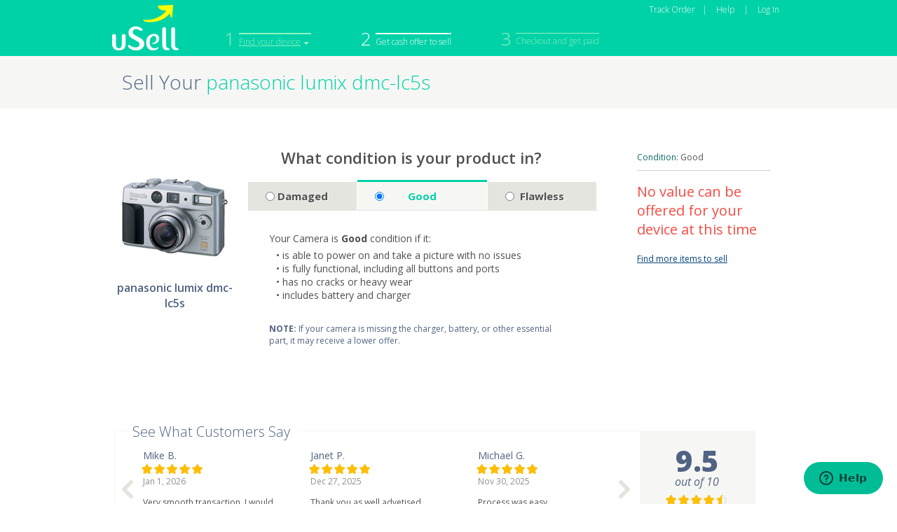

--- FILE ---
content_type: text/html;charset=UTF-8
request_url: https://www.usell.com/sell-panasonic-lumix-dmc-lc5s/7743.htm
body_size: 16168
content:



<!DOCTYPE html PUBLIC "-//W3C//DTD XHTML 1.0 Transitional//EN" "http://www.w3.org/TR/xhtml1/DTD/xhtml1-transitional.dtd">
<html xmlns="http://www.w3.org/1999/xhtml">
<head>




<!-- TODO: find a better way to not include affiliate page on google analytics call -->

	<!-- Google Analytics Tracking -->
	<script type="text/javascript">
	  (function(i,s,o,g,r,a,m){i['GoogleAnalyticsObject']=r;i[r]=i[r]||function(){
		  (i[r].q=i[r].q||[]).push(arguments)},i[r].l=1*new Date();a=s.createElement(o),
		  m=s.getElementsByTagName(o)[0];a.async=1;a.src=g;m.parentNode.insertBefore(a,m)
		  })(window,document,'script','//www.google-analytics.com/analytics.js','ga');
	
		//individual web property tracker
		ga('create', 'UA-19248668-8', {'name': 'propertyTracker','cookieDomain': 'none'});
		ga('propertyTracker.require', 'displayfeatures');
		
		ga('propertyTracker.send', 'pageview');
		//rollup across properties tracker
		ga('create', 'UA-19248668-11', {'name': 'rollupTracker','cookieDomain': 'none'});
		ga('rollupTracker.require', 'displayfeatures');
		
		ga('rollupTracker.send', 'pageview');

	</script>
	<!-- Google Analytics tracking END -->


<!-- Google Analytics Tracking convenience functions -->
<script type="text/javascript">
window.GAnalytics = {

	virtualPageView: function(name) {
		if (typeof ga == "function") {
			ga('propertyTracker.send', 'pageview', name);
			ga('rollupTracker.send', 'pageview', name);
		}
	},

	trackEvent: function(category, action, label, value, non_interaction) {
		if (typeof ga == "function") {
			if (label === undefined && value === undefined) {
				ga('propertyTracker.send', 'event', category, action);
				ga('rollupTracker.send', 'event', category, action);
			} else if (value === undefined) {
				ga('propertyTracker.send', 'event', category, action, label);
				ga('rollupTracker.send', 'event', category, action, label);
			} else {
				if (non_interaction === undefined) non_interaction=false;
				ga('propertyTracker.send', 'event', category, action, label, value, non_interaction);
				ga('rollupTracker.send', 'event', category, action, label, value, non_interaction);
			}
		}
	},
	
	dimension:function(name,value){
		if(typeof ga == "function"){
			var dimensionObject={};
			dimensionObject[name] = value;
			ga('propertyTracker.send', 'pageview', dimensionObject);
			ga('rollupTracker.send', 'pageview', dimensionObject);
		}
	},

	/*
		GA E-Commerce tracking methods nested in ECommerce object
	*/
	ECommerce: {
		addTrans: function(orderId, affiliation, total, tax, shipping, city, state, country) {
			if (typeof ga == "function")
			{
				ga('propertyTracker.ecommerce:addTransaction', {'id':orderId,'affiliation':affiliation,'revenue':total,'shipping':shipping,'tax': tax,'city':city,'state':state,'country':country});
				ga('rollupTracker.ecommerce:addTransaction', {'id':orderId,'affiliation':affiliation,'revenue':total,'shipping':shipping,'tax': tax,'city':city,'state':state,'country':country});
				
			}
		},

		addItem: function(orderId, sku, name, category, price, quantity) {
			if (typeof ga == "function")
			{
				ga('propertyTracker.ecommerce:addItem', {'id': orderId,'name': name,'sku': sku,'category': category,'price': price,'quantity': quantity});
				ga('rollupTracker.ecommerce:addItem', {'id': orderId,'name': name,'sku': sku,'category': category,'price': price,'quantity': quantity});
				
			}
		},

		trackTrans: function() {
			if (typeof ga == "function")
			{
				ga('propertyTracker.ecommerce:send');
				ga('rollupTracker.ecommerce:send');
			}
		}
	}
};
</script>

<!-- Start of usell Zendesk Widget script -->
<script>/*<![CDATA[*/window.zEmbed||function(e,t){var n,o,d,i,s,a=[],r=document.createElement("iframe");window.zEmbed=function(){a.push(arguments)},window.zE=window.zE||window.zEmbed,r.src="javascript:false",r.title="",r.role="presentation",(r.frameElement||r).style.cssText="display: none",d=document.getElementsByTagName("script"),d=d[d.length-1],d.parentNode.insertBefore(r,d),i=r.contentWindow,s=i.document;try{o=s}catch(e){n=document.domain,r.src='javascript:var d=document.open();d.domain="'+n+'";void(0);',o=s}o.open()._l=function(){var o=this.createElement("script");n&&(this.domain=n),o.id="js-iframe-async",o.src=e,this.t=+new Date,this.zendeskHost=t,this.zEQueue=a,this.body.appendChild(o)},o.write('<body onload="document._l();">'),o.close()}("https://assets.zendesk.com/embeddable_framework/main.js","usell.zendesk.com");
/*]]>*/</script>
<!-- End of usell Zendesk Widget script -->
<script type="text/javascript">
window.zESettings = {
  webWidget: {
    contactForm: {
      attachments: false
    }
  }
};
</script>

<noscript>
  <meta http-equiv="refresh" content="0; URL=/javascript_disabled.jsp" />
</noscript>
<meta http-equiv="Content-Type" content="text/html; charset=UTF-8" />
<meta name="title" content="Sell panasonic lumix dmc-lc5s | Sell Your Old & Used panasonic lumix dmc-lc5s for Cash" />
<meta name="description" content="We buy Used or Broken panasonic lumix dmc-lc5s. Sell Your panasonic lumix dmc-lc5s by having our buyers compete. Get Cash for your panasonic lumix dmc-lc5s Today!" />
<meta property="og:title" content="uSell.com - The Smart Way to Sell Your Phone"/>
<meta property="og:image" content="http://www.usell.com/images/usell_app_logo.jpg"/>
<meta property="og:description" content="We buy Used or Broken panasonic lumix dmc-lc5s. Sell Your panasonic lumix dmc-lc5s by having our buyers compete. Get Cash for your panasonic lumix dmc-lc5s Today!"/>
<meta name="viewport" content="width=982,maximum-scale=1.0" />
<meta name="google-site-verification" content="aO4Wbn2eYuRDNvyCLkhQuNQOZqcEu-2i8OHw0MCalTg" />
<meta name="google-site-verification" content="mmAeqyf8Zb6cSDoEIYCHTr8euasWpCwa8IaLxqnQbJM" />
<meta name="google-site-verification" content="0FTuO2Blftp3fyJacs0si6aswFRknmhEZQtELhkywgA" />


<title>Sell panasonic lumix dmc-lc5s | Sell Your Old & Used panasonic lumix dmc-lc5s for Cash</title>
<link href='//fonts.googleapis.com/css?family=Open+Sans+Condensed:700|Open+Sans:400italic,400,800,300,600,700,200' rel='stylesheet' type='text/css'>
<link href="/css/describe_offer.css" rel="stylesheet" type="text/css" />
<!--[if IE]>
<script>
/*! matchMedia() polyfill - Test a CSS media type/query in JS. Authors & copyright (c) 2012: Scott Jehl, Paul Irish, Nicholas Zakas. Dual MIT/BSD license */
/*! NOTE: If you're already including a window.matchMedia polyfill via Modernizr or otherwise, you don't need this part */
window.matchMedia=window.matchMedia||(function(e,f){var c,a=e.documentElement,b=a.firstElementChild||a.firstChild,d=e.createElement("body"),g=e.createElement("div");g.id="mq-test-1";g.style.cssText="position:absolute;top:-100em";d.style.background="none";d.appendChild(g);return function(h){g.innerHTML='&shy;<style media="'+h+'"> #mq-test-1 { width: 42px; }</style>';a.insertBefore(d,b);c=g.offsetWidth==42;a.removeChild(d);return{matches:c,media:h}}})(document);

/*! Respond.js v1.1.0: min/max-width media query polyfill. (c) Scott Jehl. MIT/GPLv2 Lic. j.mp/respondjs  */
(function(e){e.respond={};respond.update=function(){};respond.mediaQueriesSupported=e.matchMedia&&e.matchMedia("only all").matches;if(respond.mediaQueriesSupported){return}var w=e.document,s=w.documentElement,i=[],k=[],q=[],o={},h=30,f=w.getElementsByTagName("head")[0]||s,g=w.getElementsByTagName("base")[0],b=f.getElementsByTagName("link"),d=[],a=function(){var D=b,y=D.length,B=0,A,z,C,x;for(;B<y;B++){A=D[B],z=A.href,C=A.media,x=A.rel&&A.rel.toLowerCase()==="stylesheet";if(!!z&&x&&!o[z]){if(A.styleSheet&&A.styleSheet.rawCssText){m(A.styleSheet.rawCssText,z,C);o[z]=true}else{if((!/^([a-zA-Z:]*\/\/)/.test(z)&&!g)||z.replace(RegExp.$1,"").split("/")[0]===e.location.host){d.push({href:z,media:C})}}}}u()},u=function(){if(d.length){var x=d.shift();n(x.href,function(y){m(y,x.href,x.media);o[x.href]=true;u()})}},m=function(I,x,z){var G=I.match(/@media[^\{]+\{([^\{\}]*\{[^\}\{]*\})+/gi),J=G&&G.length||0,x=x.substring(0,x.lastIndexOf("/")),y=function(K){return K.replace(/(url\()['"]?([^\/\)'"][^:\)'"]+)['"]?(\))/g,"$1"+x+"$2$3")},A=!J&&z,D=0,C,E,F,B,H;if(x.length){x+="/"}if(A){J=1}for(;D<J;D++){C=0;if(A){E=z;k.push(y(I))}else{E=G[D].match(/@media *([^\{]+)\{([\S\s]+?)$/)&&RegExp.$1;k.push(RegExp.$2&&y(RegExp.$2))}B=E.split(",");H=B.length;for(;C<H;C++){F=B[C];i.push({media:F.split("(")[0].match(/(only\s+)?([a-zA-Z]+)\s?/)&&RegExp.$2||"all",rules:k.length-1,hasquery:F.indexOf("(")>-1,minw:F.match(/\(min\-width:[\s]*([\s]*[0-9\.]+)(px|em)[\s]*\)/)&&parseFloat(RegExp.$1)+(RegExp.$2||""),maxw:F.match(/\(max\-width:[\s]*([\s]*[0-9\.]+)(px|em)[\s]*\)/)&&parseFloat(RegExp.$1)+(RegExp.$2||"")})}}j()},l,r,v=function(){var z,A=w.createElement("div"),x=w.body,y=false;A.style.cssText="position:absolute;font-size:1em;width:1em";if(!x){x=y=w.createElement("body");x.style.background="none"}x.appendChild(A);s.insertBefore(x,s.firstChild);z=A.offsetWidth;if(y){s.removeChild(x)}else{x.removeChild(A)}z=p=parseFloat(z);return z},p,j=function(I){var x="clientWidth",B=s[x],H=w.compatMode==="CSS1Compat"&&B||w.body[x]||B,D={},G=b[b.length-1],z=(new Date()).getTime();if(I&&l&&z-l<h){clearTimeout(r);r=setTimeout(j,h);return}else{l=z}for(var E in i){var K=i[E],C=K.minw,J=K.maxw,A=C===null,L=J===null,y="em";if(!!C){C=parseFloat(C)*(C.indexOf(y)>-1?(p||v()):1)}if(!!J){J=parseFloat(J)*(J.indexOf(y)>-1?(p||v()):1)}if(!K.hasquery||(!A||!L)&&(A||H>=C)&&(L||H<=J)){if(!D[K.media]){D[K.media]=[]}D[K.media].push(k[K.rules])}}for(var E in q){if(q[E]&&q[E].parentNode===f){f.removeChild(q[E])}}for(var E in D){var M=w.createElement("style"),F=D[E].join("\n");M.type="text/css";M.media=E;f.insertBefore(M,G.nextSibling);if(M.styleSheet){M.styleSheet.cssText=F}else{M.appendChild(w.createTextNode(F))}q.push(M)}},n=function(x,z){var y=c();if(!y){return}y.open("GET",x,true);y.onreadystatechange=function(){if(y.readyState!=4||y.status!=200&&y.status!=304){return}z(y.responseText)};if(y.readyState==4){return}y.send(null)},c=(function(){var x=false;try{x=new XMLHttpRequest()}catch(y){x=new ActiveXObject("Microsoft.XMLHTTP")}return function(){return x}})();a();respond.update=a;function t(){j(true)}if(e.addEventListener){e.addEventListener("resize",t,false)}else{if(e.attachEvent){e.attachEvent("onresize",t)}}})(this);
</script>

<![endif]-->
<!-- [if lte IE 7]>
<style type="text/css">
img, div, a, input { behavior: url(/css/import/iepngfix.htc) }
</style>
<![endif]-->
<!--[if lt IE 7]>
	<link href="/css/usell_ie6.css" rel="stylesheet" type="text/css" />
<![endif]-->


<script src="https://ajax.googleapis.com/ajax/libs/jquery/1.7.2/jquery.min.js" type="text/javascript"></script>
<script src="https://ajax.googleapis.com/ajax/libs/jqueryui/1.8.18/jquery-ui.min.js" type="text/javascript"></script>
<script type="text/javascript">
	if (typeof jQuery == 'undefined') {
	    document.write(unescape("%3Cscript src='https://d3m27v1cbbacwy.cloudfront.net/usell_js/jquery-1.7.1.min.js' type='text/javascript'%3E%3C/script%3E"));
	    document.write(unescape("%3Cscript src='https://d3m27v1cbbacwy.cloudfront.net/usell_js/jquery-ui-1.8.21.custom.min.js' type='text/javascript'%3E%3C/script%3E"));
	}
</script>
<!-- Backbone.js -->
<script src="/js/lib/underscore-min.js"></script>
<script src="/js/lib/backbone.js"></script>
<!-- end backbone -->
<script src="/js/lib/handlebars-0.9.0.pre.5.js"></script>

<!--[if IE]>
	<script type="text/javascript" src="/js/lib/json2.js"></script>
<![endif]-->


<script>
	var AppConfig = {
		key: '2d0yLQW712NTJZW4iDd4',
		apiUrl: 'https://www.usell.com/api/v1',
		webSiteUrl: 'https://www.usell.com/',
		affiliateId: '',
		cookieCreationDateTime: '',
		clickId: '',
		product:{
			id:7743
		}
	};
	
</script>
<script>
if (typeof(EventDispatch) != 'object') {
	var EventDispatch = _.extend({}, Backbone.Events);
}
</script>
<script type="text/javascript" src="/js/offer_details.js"></script>
<script type="text/javascript" src="/js/describe_offer.js"></script>

<script>
Handlebars.registerHelper('fullstar', function(object) {

	if (object.averageRating != null) {
	  return new Handlebars.SafeString( Math.floor(object.averageRating) );
	} else {
	  return new Handlebars.SafeString( Math.floor(object) );
	}
});
</script>
<script>
Handlebars.registerHelper('formatValue', function(object) {
	var formattedValue;
	
	if(object.indexOf('.') != -1){
		var cents = object.split('.')[1];
		var dollars = object.split('.')[0];
		formattedValue = dollars + '<span class="small-price">.' + cents + '</span>';
	}else{
		var dollars = object;
		formattedValue = dollars + '<span class="small-price">.00</span>';
	}
	return new Handlebars.SafeString(formattedValue);
});
</script>
<script>
Handlebars.registerHelper('partialstar', function(object) {
	var averagerating = 0;
	if (object.averageRating != null) {	
		averagerating = object.averageRating.toFixed(2);
	} else {
		averagerating = parseFloat(object).toFixed(2);
	}
	decimal = parseInt(averagerating.substring(2));
	if(decimal > 75){
		decimal = 3;
	}else if((decimal < 75) && (decimal >= 50)){
	 	decimal = 2;
	}else if(decimal >= 25 && decimal > 0){
	 	decimal = 1;
	}else{
	 	decimal = 0;
	}
	return decimal;
});
</script>
<script>
Handlebars.registerHelper('toLowerCase', function(value) {
    if(value) {
        return new Handlebars.SafeString(value.name.toLowerCase());
    } else {
        return '';
    }
});
</script>
<script>
Handlebars.registerHelper('replaceSpecialCharacters', function(value) {
	if(value) {
        return new Handlebars.SafeString($.trim(value).replace(/[^\w]/g, '-').toLowerCase());
    } else {
        return '';
    }
});
</script>

<script id="offer-details-template" type="text/x-handlebars-template">
<h2>What's included when I accept this offer?</h2>
{{#offer}}
	{{#partner}}
<div style="float:left;padding-left:10px;">
	<div class="logo">
		<span class="image-spacer"></span>
		<img src="{{imageUrl}}"/>
	</div>
	<div class="overlay_customer_ratings">
		<div class="detail_row">
			<div class="rating_stars partner_review_link" data-partner-id="{{id}}" style="cursor:default;">
				<div class="stars_{{{fullstar averageRating}}}"></div><div class="partialstar_{{{partialstar averageRating}}}"></div>
			</div>
			<div class="reviews_num partner_review_link" data-partner-id="{{id}}" onclick="window.open('/buyer/profile/{{name}}/{{id}}.htm','_blank')">{{totalReviews}} Reviews</div>
		</div>
	</div>
	<a href="/buyer/profile/{{name}}/{{id}}.htm" target="_blank" class="review-link">Read full reviews</a>
</div>
<div style="float:left;width:258px;padding-top:25px;">
	<div class="overlay_price">
		<div class="overlay_submit_btn offer_actions"></div>
		<div class="price" style="float:right;">
		<div class="cash-offer">Cash Offer</div>
		<span class="small-price">&#36;</span>{{{formatValue ../value}}}</div>
		<div class="clear"></div>
	</div>
</div>
<div class="clear"></div>
	{{/partner}}
{{/offer}}

<div class="details_head"><p>SHIPPING METHOD</p></div>
<div class="detail_row" style="margin-top:15px;margin-bottom:15px;">
	{{#if offerDetails.needsShippingKit}}
	<div class="shipping_kit_icon details_icon"></div>
	<div class="overlay_shipping_info">
		<div class="title">Free Postage-paid Shipping Kit</div>
		<div class="description">A Free Postage-paid Shipping Kit will be sent to you in the mail.</div>
	</div>
	{{else}}
 	<div class="shipping_label_icon details_icon"></div>
	<div class="overlay_shipping_info">
		<div class="title">Free Postage-paid Shipping Label</div>
		<div class="description">A Free Postage-paid Shipping Label will be provided for you to print and send in your package.</div>
	</div>
	{{/if}}
</div>

<div class="detail_row">
	<div style="width:440px;">
		<div class="detail_col detail_col_left">
			<div class="details_head"><p>PAYMENT OPTIONS OFFERED</p></div>
			<div class="paypal_icon details_icon">PayPal</div><div style="float:left;width:36px;padding-top:22px;text-align:center;">or</div><div class="check_icon details_icon">Check</div>
			<div class="clear"></div>
		</div>
		<div class="detail_col">
			<div class="details_head"><p style="padding-left:30px;">FREE RETURN SHIPPING</p></div>
			<div class="free_return_icon details_icon"></div><div class="description" style="float:left;width:112px;margin-left:12px;margin-top:4px;">Free Return Shipping if Product Assessment Does Not Match</div>
			<div class="clear"></div>
		</div>
	</div>
</div>
<div class="detail_row">
	<div class="detail_col detail_col_left" style="padding-bottom: 10px;margin-bottom: 10px;">
		<div class="details_head"><p>TIME TO PAYMENT ISSUED</p></div>
		<div class="description" style="margin-left:15px;margin-top:4px;width:170px;"><span>{{offerDetails.timeToPayment}}</span> upon receipt of your package</div>
	</div>
	<div class="detail_col">
		<div class="details_head"><p style="padding-left:30px;">PERSONAL DATA REMOVAL</p></div>
		<div class="description" style="margin-left:30px;margin-top:4px;width:170px;">Includes Data Removal</div>
	</div>
</div>

</script> 
<script>
$(document).ready(function() {
	var header_text = $('#page_title h1 span').text();
	var header_length = header_text.length;
	if($.browser.msie){
		var max_length = 44;
	}else{
		var max_length = 54;
	}
	if(header_length > max_length){
		var extra_chars = header_length - max_length;
		var new_text = header_text.substring('0', max_length);

		$('#page_title h1 span').text(new_text + '...');
		
	}
	
	var step1 = jQuery("#progressbar .progress_step1");
	var step2 = jQuery("#progressbar .progress_step2");
	
		step1.css("cursor","pointer");
		step1.parent().addClass('selectable');
		step2.parent().addClass('active');
	
	$('.progress_find_device select').change(function(){
		var url = $(this).val();
		
		if(url != ''){
			window.location.href= url;
		}
		
	});
	$("#describe_form input:radio, .condition_label, .condition_answer").click(function() {
		var condition = null;
		if (this.tagName == "LABEL") {
			condition = this.innerText;
		} else if (this.tagName == "INPUT"){
			condition = this.id;
		} else if (this.tagName == "DIV") {
			condition = $(this).find("input:radio").attr("id");
		}
		
		window.GAnalytics.trackEvent("DescribeProduct", condition, 'digital camera', 1);
	});
});

</script>









		<script type='text/javascript'>
		var googletag = googletag || {};
		googletag.cmd = googletag.cmd || [];
		(function() {
		var gads = document.createElement('script');
		gads.async = true;
		gads.type = 'text/javascript';
		var useSSL = 'https:' == document.location.protocol;
		gads.src = (useSSL ? 'https:' : 'http:') + 
		'//www.googletagservices.com/tag/js/gpt.js';
		var node = document.getElementsByTagName('script')[0];
		node.parentNode.insertBefore(gads, node);
		})();
		</script>
		
		<script type='text/javascript'>
		googletag.cmd.push(function() {
		googletag.defineSlot('/22855043/Describe_Phone_Box', [300, 250], 'div-gpt-ad-1362518014509-0').addService(googletag.pubads());
		googletag.defineSlot('/22855043/Describe_Phone_Leaderboard', [728, 90], 'div-gpt-ad-1362518014509-1').addService(googletag.pubads());
		googletag.defineSlot('/22855043/Describe_Phone_Masthead', [728, 90], 'div-gpt-ad-1362518014509-2').addService(googletag.pubads());
		googletag.pubads().enableSingleRequest();
		googletag.enableServices();
		});
		</script>
 			


</head>

<body id="describe_product">
	<div id="overlay_mask" onclick="window.closeOverlay()">&nbsp;</div>
<div id="overlay_container" style="margin-top:0px;"></div>
<div id="site">
	






<script>
	function createCookie(name,value,days){var expires;if(days){var date=new Date();date.setTime(date.getTime()+(days*24*60*60*1000));expires="; expires="+date.toGMTString();}else{expires="";}document.cookie=name+"="+value+expires+"; path=/";}function readCookie(name){var testCookieName=name+"=";var cookieParams=document.cookie.split(";");for(var i=0;i<cookieParams.length;i++){var param=cookieParams[i];while(param.charAt(0)==" "){param=param.substring(1,param.length);}if(param.indexOf(testCookieName)==0){return param.substring(testCookieName.length,param.length);}}return null;}function eraseCookie(name){createCookie(name,"",-1);}function areCookiesEnabled(){var isCookieEnabled=false;createCookie("testCookie","uSellTestCookie",1);if(readCookie("testCookie")!=null){isCookieEnabled=true;eraseCookie("testCookie");}return isCookieEnabled;}if(!areCookiesEnabled()){if(document.getElementById("errorPage")==null||document.getElementById("errorPage")==undefined){location.href="/cookiesBlockedMessage.htm";}}
</script>

<script src="/js/header.js" type="text/javascript"></script>
<!--[if gt IE 6]>
<style>
.li-item{
line-height: 20px !important;
}
</style>
<![endif]-->
<link href="/css/homev2.css" rel="stylesheet" type="text/css" />
<div id="header_container">
	<div id="header">
		<div id="header_logo">
			<a href="/"></a>
		</div>
		
		
		<div id="progressbar">
			<ul>
				<li class="progress_find_device">
					<div class="categories_progress_dropdown">
						<div class="arrow_down"></div>
						<select>
							<option value="">--All Categories--</option>
							<option value="/sell/iphone/">Sell iPhones</option>
							<option value="/sell/cell-phone/">Sell Cellphones</option>
							<option value="/sell/ipod/">Sell iPods</option>
							<option value="/sell/ipad/">Sell iPads</option>
							<option value="/sell/tablet/">Sell Tablets</option>
							<option value="/sell/macbook/">Sell Macbooks</option>
							<option value="/sell/game-console/">Sell Game Consoles</option>
						</select>
					</div>
					<span class="progress_number">1</span><div class="progress_btn_container progress_step1"><span>
					
						<a href="/sell/camera/panasonic/">Find your device</a>
					
					
					</span></div>
				</li>
				<li class="progress_choose_offer"><span class="progress_number">2</span><div class="progress_btn_container progress_step2"><span>Get cash offer to sell</span></div></li>
				<li class="progress_checkout"><span class="progress_number">3</span><div class="progress_btn_container progress_step3"><span>Checkout and get paid</span></div></li>			
			</ul>
		</div>
		
		
		
		<div>
			
			
			<script type="text/javascript">
	  			window.userIsLoggedIn = false;
			</script>
			<div class="account_header_nav">
				<ul>
					<li><a href="/track.htm">Track Order</a><span class="spacer1">|</span></li>
					<li><a href="https://support.usell.com/hc/en-us">Help</a> <span class="spacer1">|</span></li>
					<li><a class="usell_login_link" href="#">Log In</a></li>
				</ul>
			</div>

			
			
			
			
			</div>
		<div class="clear"></div>
	</div>
	<nav class="hide-nav" id="header_main_nav">
		<div class="menu_container">
			
			<div class="right_nav">
				<ul>
					<li><a href="/sell/iphone/">iPhone</a></li>
					<li><a href="/sell/cell-phone/">Cell Phone</a></li>
					<li><a href="/sell/ipad/">iPad</a></li>
				</ul>
				<ul>
					<li><a href="/sell/macbook/">Macbook</a></li>
					<li><a href="/sell-apple-computer.htm">Apple Computer</a></li>
					<li><a href="/sell/apple-watch/">Apple Watch</a></li>	
					
					
				</ul>
				<ul>
					<li><a href="/sell/ipod/">iPod</a></li>
					<li><a href="/sell/tablet/">Tablet</a></li>
					<li><a href="/sell/game-console/">Game Console</a></li>
				</ul>
				<ul>
					<li><a href="/sell/camera/">Camera</a></li>
					<li><a href="/sell-computer.htm">Computer</a></li>
					<li><a href="/sell-tech.htm">Other Tech</a></li>
				</ul>
				
				<ul>
					<li><a href="/bulk-sale.htm">Sell in Bulk</a></li>
				</ul>
				<ul>
					
				</ul>
			</div>
			<div class="clear"></div>
		</div>
	</nav>
</div>





	

	
 			

 
<div id="content_container">
	<div id="title_container">
		<div id="page_title"><h1>Sell Your <span>panasonic lumix dmc-lc5s</span></h1></div>
	</div>	
    <div id="content">
    	<div id="left_side">
    			<div id="product_img" align="center" height="170" width="100%" >
    				<img alt="Sell panasonic lumix dmc-lc5s at uSell.com" src="https://d3m27v1cbbacwy.cloudfront.net/productImagesV2/7743.jpg"  style="max-width:170px;"/>
    			</div>
    			<h1>panasonic lumix dmc-lc5s</h1>
    	</div>
    	<div id="right_side">
    		<!-- server populate form -->
    <div class="form_block">
   	<div id="describe_form_container">
   	<a name="basic-info"></a>
		<form id="describe_form" method="get" action="/offers/panasonic-lumix-dmc-lc5s/7743.htm?">
		
		<div id="cond_q">
			<p class="cond_q_text">What condition is your product in?</p>
			<div class="condition_answer_wrapper">
			
				<div class="condition_answer condition_answer-41 tooltip" data-condition-id="41" data-product-id="7743" data-condition-name="Damaged">
					<label><input type="radio" name="condition" value=""/>Damaged</label>
				</div>
			
				<div class="condition_answer condition_answer-42 tooltip active" data-condition-id="42" data-product-id="7743" data-condition-name="Good">
					<label><input type="radio" name="condition" value="" checked/>Good</label>
				</div>
			
				<div class="condition_answer condition_answer-43 tooltip" data-condition-id="43" data-product-id="7743" data-condition-name="Flawless">
					<label><input type="radio" name="condition" value=""/>Flawless</label>
				</div>
			
			 	<div class="clear"></div>
			</div>
			
			<div class="condition-description condition-41" style="display:none;">
				
		    		Your Camera is <b>Damaged</b> condition if any of these are true:
	    		
	    		
	    		<div class="tooltip-extend">
		    		<ul style='margin:5px 10px;'>
		    		
						<li style="font-family: 'Open Sans', sans-serif;">&bull; it does not power on, hold charge, or take a picture</li>
					
					
						<li style="font-family: 'Open Sans', sans-serif;">&bull; it fails to take a picture properly or has any functional defect</li>
					
					
						<li style="font-family: 'Open Sans', sans-serif;">&bull; it has heavy wear, cracks or damage to the body or screen</li>
					
					
						<li style="font-family: 'Open Sans', sans-serif;">&bull; it has liquid damage</li>
		    		
		    		</ul>
	    		</div>
	    		
			</div>
			
			<div class="condition-description condition-42" style="">
				
		    		Your Camera is <b>Good</b> condition if it:
	    		
	    		
	    		<div class="tooltip-extend">
		    		<ul style='margin:5px 10px;'>
		    		
						<li style="font-family: 'Open Sans', sans-serif;">&bull; is able to power on and take a picture with no issues</li>
					
					
						<li style="font-family: 'Open Sans', sans-serif;">&bull; is fully functional, including all buttons and ports</li>
					
					
						<li style="font-family: 'Open Sans', sans-serif;">&bull; has no cracks or heavy wear</li>
					
					
						<li style="font-family: 'Open Sans', sans-serif;">&bull; includes battery and charger</li>
		    		
		    		</ul>
	    		</div>
	    		
		    		<div class="disclaimer"><b>NOTE:</b> If your camera is missing the charger, battery, or other essential part, it may receive a lower offer.</div>
		   		
			</div>
			
			<div class="condition-description condition-43" style="display:none;">
				
		    		Your Camera is <b>Flawless</b> condition if it:
	    		
	    		
	    		<div class="tooltip-extend">
		    		<ul style='margin:5px 10px;'>
		    		
						<li style="font-family: 'Open Sans', sans-serif;">&bull; appears to be new out of the box or still in its original package</li>
					
					
						<li style="font-family: 'Open Sans', sans-serif;">&bull; has absolutely no scratches, scuffs or other marks</li>
					
					
						<li style="font-family: 'Open Sans', sans-serif;">&bull; is fully functional, including all buttons and ports</li>
					
					
						<li style="font-family: 'Open Sans', sans-serif;">&bull; includes battery and charger</li>
		    		
		    		</ul>
	    		</div>
	    		
		    		<div class="disclaimer"><b>NOTE:</b> If your camera is missing the charger, battery, or other essential part, it may receive a lower offer.</div>
		   		
			</div>
			
			<div class="clear"></div>
		</div>	
		</form>
		<div id="evaluation_disclaimer">
    		An accurate evaluation makes the process go faster. If our buyers think your panasonic lumix dmc-lc5s is in better or worse condition than you state, they'll send you a revised offer.
    	</div>
   	</div>
    </div>				
    				<!--  end server populated form -->
    	<div id="offer-panel" class="hide">
    		<div class="offer-loader-button"><img src="/images/radial_loader.gif"/></div>
    		<div class="condition-name"><span>Condition:</span> Good</div>
    		<div class="offer-info-wrapper">
	    		<div class="cash-title">Your cash offer:</div>
	    		<div class="offer-value">
	    			
	    			<span>$</span><span>.00</span>
	    			
	    		</div>
				<div class="damaged-disclaimer">Damaged prices vary based on whether your device powers on</div>
	    		<div class="buyer-info">
	    		
	    			<div class="tooltip-trigger usell_tooltip_anchor" style="width:38px;height:38px;position:absolute;top:0px;left:0px;">
	    				<div class="bestmatch-tooltip usell_tooltip"><div class="right-top-arrow"></div>Best match is based on price offered and reviews</div>
	    			</div>
	    			
	    				<div class="title">Buyer:</div>
	    			
	    			<div class="buyer-name"></div>
	    			<div class="see-details"><a href="" class="see-details-btn" data-partner-id="" data-offer-value="" data-imageurl="" data-average-rating="" data-total-reviews="" data-partner-name="">see details</a></div>
	    		</div>

	    		<form action="/checkout.htm" method="post" class="get-paid-form" id="describe-offer-form">
					<input type="hidden" name="productId" value="7743"/>
					<input type="hidden" name="productConditionId" value="42"/>
					<input type="hidden" name="buyerId" value=""/>
					<input type="hidden" name="offer" value=""/>
					<button class="select_btn offer_select get-paid-btn" type="submit" 
						data-offer-value=""
						data-product-id="7743"
						data-partner-id="" 
					    data-price-rank="" 
					    data-bestmatch-rank="" 
					    data-answer-id="42"/><span>Get Paid</span></button>
				</form>
				
				
					
					<a id="more_products_action" class="offers-link hide" href="/offers/panasonic-lumix-dmc-lc5s/7743.htm?answerIds=42" data-product-name="panasonic-lumix-dmc-lc5s" data-product-id="7743" data-condition-id="42">
		    			0 offers up to $.00 
		    		</a>
	    		<div>
	    	</div>
	    	</div>
    	</div>
    	<div class="no-offers">
    		<div class="condition-name"><span>Condition:</span> Good</div>
    		<div class="no-offers-msg">
    			No value can be offered for your device at this time
    		</div>
    		<a class="find-more" href="/">Find more items to sell</a>
    	</div>
    	<div class="clear"></div>
    	</div>
    	<div class="clear"></div>
	</div><!-- End content -->
	
	
	
	
	<!-- Experiment: Show reviews widget as per US2209 -->
	<div id="offer-testimonials-test"></div>
	
	<script id="offer-testimonials-test-template" type="text/x-handlebars-template">
		<h2>See What Customers Say</h2>
		<div class="wrapper">
			<div id="test-reviews-slider">
				<span class="left-arrow arrow"></span>
				{{#reviews}}
				<div class="test-review-item {{#if hide}}hide{{/if}}">
					<p class="name">{{name}}</p>
					<span class="star_group">
		       			{{#times ratingFullStar}}
							<div class="star10_small"></div>
						{{/times}}
						{{#if ratingPartialStar}}
							<div class="star{{ratingPartialStar}}_small"></div>
						{{/if}}
						{{#times ratingEmptyStar}}
							<div class="star0_small"></div>
						{{/times}}
					</span>
					<p class="date">{{date}}</p>
					<div class="comment"><p>{{comment}}</p></div>
				</div>
				{{/reviews}}
				<span class="right-arrow arrow"></span>
				
				<a class="reviews-link" href="/reviews.htm" target="_blank">See more reviews</a>
			</div>
			
			<div id="rr-summary">
				<div class="average">
					<p>{{overallRating}}</p>
					<span>out of 10</span>
				</div>
				<div class="stars_count">
					<span class="star_group">
		       			{{#times overallRatingFullStar}}
							<div class="star10_small"></div>
						{{/times}}
						{{#if overallRatingPartialStar}}
							<div class="star{{overallRatingPartialStar}}_small"></div>
						{{/if}}
						{{#times overallRatingEmptyStar}}
							<div class="star0_small"></div>
						{{/times}}
					</span>
					<p>Based on {{overallReviews}}<br />Reseller Ratings</p>
				</div>
			</div>			
		</div>
	</script>
		
	<script src="/js/usell_reviews.js" type="text/javascript"></script>
	<script src="/js/offer_testimonials.js" type="text/javascript"></script>
	
	<!-- /end Experiment: Show reviews widget as per US2209 -->
	
</div>
	
    
   		<div id="wrong_find_disclaimer">
   			<div id="wrong_find_disclaimer_content">
   				If you weren't looking to sell your panasonic lumix dmc-lc5s you can still find the camera of your choice, by starting your search here to <a href="/sell/camera/">sell digital cameras</a>
   			</div>
   		</div>
    
    
    
    
    <!-- Extole -->
	<script src="//tags.extole.com/350088/core.js"></script>
	<!-- End Extole -->
	






<div id="footer">
	<div id="footer_top_container">
		<div class="footer_top">
			<div class="footer_slogan">The Most Money For The Least Effort</div>
			<div class="top_features">
				<div class="feature_container feature1">
					<div class="feature_icon payment_icon"></div>
					<div class="feature">Quick Payment</div>
				</div>
				<div class="feature_container feature2">
					<div class="feature_icon shipping_icon"></div>
					<div class="feature">Free Shipping</div>
				</div>
				<div class="feature_container feature3">
					<a href="http://support.usell.com"></a>
					<div class="feature_icon support_icon"></div>
					<div class="feature">Customer Support</div>
				</div>
			</div>
			
		</div>
		
		<!-- Include ad only if the page is a drill downpage, describe page, offers page for a recycle page. -->
		<!--  
		<div style="padding-bottom:20px!important;padding-top:20px!important;">
			
		</div>
		 -->
	</div>

	
	<div id="footer_middle_container" class="holiday-usell-green">
	<div id="footer_middle">
			<div class="sell_your_stuff_col">
				<h3>SELL YOUR STUFF</h3>
				<ul class="first_col">
					<li><a href="/sell/iphone/">iPhones</a></li>
					<li><a href="/sell/ipad/">iPads</a></li>
					<li><a href="/sell/tablet/">Tablets</a></li>
				</ul>
				<ul class="last_col">
					<li><a href="/sell/ipod/">iPods</a></li>
					<li><a href="/sell/cell-phone/">Cell Phones</a></li>
					<li><a href="/bulk-sale.htm">Bulk Sales</a></li>
				</ul>
				<div class="clear"></div>
			</div>
			<div class="about_us_col">
				<h3>ABOUT US</h3>
				<ul>
					<li><a href="/how-it-works.htm">How it Works</a></li>
					<li><a href="/about.htm">Company</a></li>
					<li><a href="http://irdirect.net/USEL/corporate_overview?title_override=IR%20Overview">Investors</a></li>
					<li><a href="/press.htm">Press &amp; Media</a></li>
					<li><a href="/reviews.htm">Testimonials</a></li>
				</ul>
			</div>
			<div class="support_col">
				<h3>SUPPORT</h3>
				<ul>
					<li><a href="http://support.usell.com">Help Center</a></li>
					<li><a class="" href="/track.htm">Track Order</a></li>
					<li><a class="usell_zenbox_tab" target="_blank" href="https://support.usell.com/hc/en-us/requests/new">Contact Us</a></li>
					<li><a href="/we-buy-old-cell-phones.htm">Meet Our Buyers</a></li>
					<li><a target="_blank" href="https://support.usell.com/hc/en-us/articles/203989383-Do-you-want-to-source-inventory-in-high-quantities">Become a Buyer</a></li>
				</ul>
			</div>
			<div class="connect_with_us_col">
				<h3>CONNECT WITH US!</h3>
				<div>
					<div class="sub_title">Sign up to receive email updates.</div>
					<form id="footer_connect_form" action="/ajax/newsletter-signup.htm">
						<input type="text" name="footer_email" id="footer_email" placeholder="Enter your email"/>
						<input type="submit" value="Subscribe"/>
						<div id="footer_email_error">Please enter a valid email.</div>
					</form>
				</div>
				<div class="social_icons">
					<div class="facebook"><a href="//www.facebook.com/usellnow" target="_blank"></a></div>
					<div class="twitter"><a href="//www.twitter.com/usell" target="_blank"></a></div>
					<div class="google_plus"><a href="https://plus.google.com/104994360853311877833" rel="publisher" target="_blank"></a></div>
					<div class="clear"></div>
				</div>
			</div>
			<div class="clear"></div>
		</div>
	</div>
	<div id="popular_search_container" class="holiday-usell-green">
			<div id="popular_search_tab_wrapper">
				<div id="popular_search_tab_container">
					<div id="popular_search_tab">Popular Searches</div>
				</div>
			</div>
			<div id="popular_search_content">
				<ul class="first_col">
					<li><a href="/sell/iphone/">Sell Your iPhone</a></li>
					<li><a href="/sell/cell-phone/">Sell Cell Phone</a></li>
					<li><a href="/sell/iphone/iphone-6/">Sell iPhone 6</a></li>
					<li><a href="/sell/iphone/iphone-5s/">Sell Your iPhone 5s</a></li>
					<li><a href="/sell/iphone/iphone-5/">Sell Your iPhone 5</a></li>
					<li><a href="/sell/iphone/iphone-4/">Sell Your iPhone 4</a></li>
					<li><a href="/sell/iphone/iphone-4s/">Sell Your iPhone 4s</a></li>
					<li><a href="/sell/ipad/">Sell Your iPad</a></li>
				</ul>
				<ul>
					<li><a href="/sell/cell-phone/samsung/">Sell Your Samsung</a></li>
					<li><a href="/sell/tablet/">Sell Tablets</a></li>
					<li><a href="/tradein/verizon/">Verizon Trade In</a></li>
					<li><a href="/tradein/at-t/">AT&T Trade In</a></li>
					<li><a href="/sell/ipad/">Apple iPad Trade In</a></li>
					<li><a href="/sell/iphone/">iPhone Trade In</a></li>
					<li><a href="/sell/cell-phone/blackberry/">Sell Your Blackberry</a></li>
					<li><a href="/tradein/t-mobile/">T-Mobile Trade-in</a></li>
				</ul>
				<ul>
					<li><a href="/sell/cell-phone/htc/">Sell Your HTC</a></li>
					<li><a href="/sell/ipod/">Sell Your iPod</a></li>
					<li><a href="/sell/tablet/amazon/">Sell Your Kindle</a></li>
					<li><a href="/sell/macbook">Sell Your MacBook</a></li>
					<li><a href="/sell/cell-phone/">Cash for Old Phones</a></li>
					<li><a href="/sell/mp3-player/">Sell MP3 Players</a></li>
					<li><a href="/tradein/sprint/">Sprint Buyback</a></li>
					<li><a href="/sell/cell-phone">Sell Your Cell Phone</a></li>
				</ul>
				<ul class="last_col">
					<li><a href="/recycle/cell-phones.htm">Recycle Cell Phones</a></li>
				</ul>
				<div class="clear"></div>
			</div>
		</div>
	<div id="footer_bottom_container">
			<div id="footer_bottom">
				<div id="usell_for_good_container">
					<div id="usell_for_good_logo"></div>
					<div id="devices_saved_container">
						<div id="devices_saved" class="usell_for_good_counter">
							<span>7</span><span>1</span><span>4</span>,<span>3</span><span>7</span><span>3</span>
							
						</div>
						<div id="devices_saved_title" class="counter_title">Devices Saved <span>from</span> <span class="bold_span">Landfills</span></div>
					</div>
					<div id="dollars_earned_container">
						<div id="dollars_earned" class="usell_for_good_counter">
							<span>$</span><span>5</span><span>1</span>,<span>7</span><span>5</span><span>0</span>,<span>6</span><span>4</span><span>0</span>
						</div>
						<div id="dollars_earned_title" class="counter_title">Dollars Earned <span>by</span> <span class="bold_span">Our Customers</span></div>
					</div>
					<div class="clear"></div>
			</div>
		<div id="social_copyright">
			<div id="usell_social_media"></div>
			<div id="copyright">
			<div id="usell_year">&copy; <span>uSell.com 2026</span></div>
			<ul>
				<li class="first_item"><a href="/siteMap.htm">Site Map</a></li>
				<li class="last_item"><a href="/legal.htm">Legal</a></li>
<!-- 				<li class="last_item"><a href="http://irdirect.net/USEL/corporate_overview?title_override=IR%20Overview">Investors</a></li>
 -->			</ul>
			<div class="clear"></div>
			All Rights Reserved.
			</div>
		</div>
		<div id="security_seals">
			<div class="title">Customer Security Guaranteed:</div>
			<div style="float:left;padding-top:11px;height:50px;">
				<span id="siteseal"><script async type="text/javascript" src="https://seal.godaddy.com/getSeal?sealID=7yGQcJhtIX6jvsBv8AyYLitwV9zfBP7cmm4Nt06CHUBzCePQZGRR4dF8"></script></span>
			</div>
			<div class="reseller_rating_seal">
				<a href="https://www.resellerratings.com" onclick="window.open('https://seals.resellerratings.com/landing.php?seller=55363','name','height=760,width=780,scrollbars=1'); return false;">
				<img style='border:none;width:90px;height:auto;' src='//seals.resellerratings.com/seal.php?seller=55363' /></a>
			</div>
		</div>
		<div class="clear"></div>
	</div>
</div>
</div>
<script>
//make admin dropdown touch friendly for tablets
$(document).ready(function() {
	var dropDownVisible = false;
	
	if(window.isMobileUserAgent() != null){
    $('.account_header_btn').bind('click',function(e) {   
        
		if(dropDownVisible){
			$(this).css('overflow','hidden');
			$('.account_dropdown_menu').css({opacity:'0'});
			$(this).css('background','#00d2a8');
			dropDownVisible = false;
		}else{
			$(this).css('overflow','visible');
			$('.account_dropdown_menu').css({opacity:'1'});
			$(this).css('background','#0c6667');
			dropDownVisible = true;
		}
        
    });
	}
});
</script>
<script>
/* FOOTER UI JS */
 $(document).ready(function(){
	//hide popular search links on load
	var initialHeight = $('#popular_search_content').height();
	$('#popular_search_content').addClass('close_element');
	$('#popular_search_content ul').addClass('transform_list');
	
	//show popular search links on click
	$('#popular_search_tab').click(function(e){
		var _this = $(e.target);
		var popular_search = $('#popular_search_content');
		popular_search.height(initialHeight+30);
		
		
		if(popular_search.hasClass('close_element')){
			_this.addClass('active');
			$('#popular_search_content').removeClass('close_element');
			$('#popular_search_content ul').each(function(i){
				var _element = $(this);
				window.setTimeout(function(){
					_element.removeClass('transform_list');
				},80 * i);
			});
		}else{
			var list_length = $('#popular_search_content ul').length;
			
			_this.removeClass('active');
			$('#popular_search_content ul').each(function(i){
				var _element = $(this);
				window.setTimeout(function(){
					_element.addClass('transform_list');
					
					if(list_length - i <= 1){
						$('#popular_search_content').addClass('close_element');
					}
				},80 * i);
				
			});
			
		}

	});
	
	//ajax form submission
	var submit_footer_subscribe = function(e){
		var _this = $(e.target);
		var actionUrl = _this.attr('action');
		var emailPattern = /^([a-zA-Z0-9_\-\.]+)@((\[[0-2]{1}[0-5]{1}[0-5]{1}\.[0-2]{1}[0-5]{1}[0-5]{1}\.[0-2]{1}[0-5]{1}[0-5]{1}\.)|(([a-zA-Z0-9\-]+\.)+))([a-zA-Z]{2,4}|[0-2]{1}[0-5]{1}[0-5]{1})(\]?)$/; 
		var emailField = _this.children('#footer_email');
		var submitBtn = _this.children('input[type="submit"]');
		
		e.preventDefault();
		$('#footer_email_error').hide();
		submitBtn.attr('disabled','disabled');
		//validate
		if(emailField.val() != '' && emailPattern.test(emailField.val())){
			$.ajax({
				url:actionUrl,
				type:'post',
				data: {email: $.trim($('#footer_email').val()), source : 'FULL_SITE_FOOTER'},
				error:function(){
					//alert('not submitted successfully to:' + actionUrl);
				},
				success:function(data){
					$('.connect_with_us_col .sub_title').after('<div style="width:150px;font-size:12px;color:white;">THANK YOU FOR CONNECTING WITH US!</div>');
					$('#footer_connect_form').hide();
				}
			});
		}else{
			$('#footer_email_error').show();
			submitBtn.removeAttr('disabled');
		}
		
	};
	
	$('#footer_connect_form').submit(submit_footer_subscribe);
 });
</script>
<script type="text/javascript">

if (typeof(window.onerror)!=='undefined') {
	window.onerror = function(message, file, lineNumber) {
		// Capture error events via GA _trackEvent
		window.GAnalytics.trackEvent("window.onError", file+":"+lineNumber, message+"", 0, true);
	};
}

if (typeof console == "undefined") {
    window.console = {
        log: function () {}
    };
}

window.isMobileUserAgent = function() {
	var ua = navigator.userAgent;
	var chk = {
	  iphone: ua.match(/(iPhone|iPod|iPad)/),
	  blackberry: ua.match(/BlackBerry/),
	  android: ua.match(/Android/)
	};
	return (chk.android || chk.iphone || chk.blackberry);
};

window.AlreadyLoadedFiles = new Array();

window.lazyLoadJS = function(jsFile, callback) {

	// be sure to load files once
	for (var i=0;i<window.AlreadyLoadedFiles.length;i++) {
		if (window.AlreadyLoadedFiles[i]==jsFile) {
			callback();
			return;
		}
	}
	window.AlreadyLoadedFiles.push(jsFile);
	var script_tag = document.createElement('script');
	script_tag.setAttribute("async", "true");
	script_tag.setAttribute("type","text/javascript");
	script_tag.setAttribute("src", jsFile);

	if (typeof(callback) !== 'undefined') {
		if (script_tag.readyState) {
			script_tag.onreadystatechange = function () { // Same thing but for IE
				if (script_tag.readyState == 'complete' || script_tag.readyState == 'loaded') {
					script_tag.onreadystatechange=null;
			    	callback();
				}
			}
		}else{
			script_tag.onload = function() { // Other browsers
				callback();
			};
		};
	}
    (document.getElementsByTagName("head")[0] || document.documentElement).appendChild(script_tag);
};

window.loadHandlebarsTemplate = function( options, callback ){

	if (typeof(Handlebars)==='undefined') {
		$.get("/js/lib/handlebars-0.9.0.pre.5.js", function() {
			loadHandlebarsTemplate(options, callback);
		});
		return false;
	} else {
		// Make sure utilized Handlebars.helpers are defined
		if (typeof Handlebars.helpers.times==='undefined') {
			Handlebars.registerHelper('times', function(n, block) {
			    var accum = '';
			    for(var i = 0; i < n; ++i)
			        accum += block.fn(i);
			    return accum;
			});
		}
	}

	if (typeof(options.data)==='undefined') options.data={};
	
    $.get(options.path, function(_templateSrc) {
    	
    	var source    = _templateSrc;
        var template  = Handlebars.compile(source);
        var templateHTML = template(options.data);
        options.el.html(templateHTML);
        if (typeof(callback) === 'function') callback();
    }, "html");

};

window.logout = function() {
	window.location.href = '/auth/logout.htm';
};

// Close overlay divs
window.closeOverlay = function() {
	$('#overlay_mask').hide();
	$('#overlay_container').hide();
	$('#overlay_container .overlay').hide();
}

$(document).ready( function () {

	var isNotCheckoutForm = true;
	var thisUrl = window.location.href
	if (thisUrl.indexOf("checkout")!=-1 && thisUrl.indexOf("confirmation")==-1 && thisUrl.indexOf("order")==-1) {
		isNotCheckoutForm = false;
	}

	//disable links with no_link class
	$(document).on('click','.no_link',function(e){
		e.preventDefault();
	});
	
	//overlay globals//
	var generateOverlayGlobals = function(scope){
		var redirectUrl = scope.attr('data-redirect-url');
		var overlayCallback = scope.attr('data-overlay-callback');
		var overlayAddon = scope.attr('data-overlay-addon');
		var customerEmail = scope.attr('data-user-email');
		var supressEmail = scope.attr('data-supress-email');
		window.USELL = window.USELL || {};
		window.USELL.overlay = {};
		
		if(redirectUrl !== undefined && redirectUrl != ''){
			window.USELL.overlay.redirect_url = redirectUrl;
		}
		
		if(overlayAddon !== undefined && overlayAddon != ''){
			window.USELL.overlay.overlayAddon = overlayAddon;
		}
		
		if(overlayCallback !== undefined && overlayCallback != ''){
			window.USELL.overlay.callback = overlayCallback;
		}
		
		if(customerEmail !== undefined && customerEmail != ''){
			window.USELL.overlay.customer_email = customerEmail;
		}
		
		if(supressEmail !== undefined && supressEmail != ''){
			window.USELL.overlay.supress_email = supressEmail;
		}
	};
	
	///*****//////
	
	// Setup Login and Signup overlays in lazy fashion
	$("#login_link, .usell_login_link").click(function (e) {
		e.preventDefault();
		generateOverlayGlobals($(this));
		window.lazyLoadJS("/js/lib/mailcheck_lib.js", function() {});
		window.lazyLoadJS("/js/views/UserLoginView.js", function() {
			if (typeof(window.userLoginViewInstance) === 'undefined') {
				window.userLoginViewInstance = new UserLoginView();
				window.userLoginViewInstance.setup();
			}
			window.userLoginViewInstance.showLogin(UserLoginView.STANDARD_LOGIN_MODE);
		});
	});
	$("#signup_link,.signup_link").click(function (e) {
		e.preventDefault();
		generateOverlayGlobals($(this));
		
		window.lazyLoadJS("/js/lib/mailcheck_lib.js", function() {});
		window.lazyLoadJS("/js/views/UserLoginView.js", function() {
			if (typeof(window.userLoginViewInstance) === 'undefined') {
				window.userLoginViewInstance = new UserLoginView();
				window.userLoginViewInstance.setup();
			}
			window.userLoginViewInstance.showSignUp();
		});
	});
	// End setup for Login and Signup overlays

	// Setup HeaderView interactions in lazy fashion
	if (isNotCheckoutForm) {
		window.lazyLoadJS("/js/views/HeaderView.js", function() {
				var _view = new HeaderView();
				_view.setup();
		});
	}


});
</script>

<script type="text/javascript">
window.onload=function()
{
	var lazyImage = $('.lazy-image');
	lazyImage.each(function(){
		var imageSrc = $(this).attr('data-src');
		var imageWidth = $(this).width();
		var imageHeight = $(this).height();
		var imageStyle = $(this).attr('style');
		var newImage ='<img style="display:none;' + imageStyle + '" />';
		var context = $(this);

		$(newImage).load(function(e) {
			context.parent().append(e.target);
			context.remove();
		}).attr("src",imageSrc).fadeIn();

	});
}
</script>

<!--  QuBit OpenTag Sitewide Common Tags Container - included on all uSell pages -->
<!-- <script src='//d3c3cq33003psk.cloudfront.net/opentag-31451-41248.js' async defer></script> -->
<!-- END QuBit Pixels -->


<!-- LOAD SOCIAL ICONS -->
	<script>
// Handle social buttons in lazy fashion
	// google plus 
	window.lazyLoadJS("https://apis.google.com/js/plusone.js", function() {
		//twitter
		$("#usell_social_media").append('<div style="float:left;margin-top:7px;width:100px;overflow:hidden;"><a href="https://twitter.com/share" class="twitter-share-button" data-url="http://www.usell.com">Tweet</a>');
	//	!function(d,s,id){var js,fjs=d.getElementsByTagName(s)[0],p=/^http:/.test(d.location)?'http':'https';if(!d.getElementById(id)){js=d.createElement(s);js.id=id;js.src=p+'://platform.twitter.com/widgets.js';fjs.parentNode.insertBefore(js,fjs);}}(document, 'script', 'twitter-wjs');
		//google+
		//window.___gcfg = { lang: 'en-US' };
	//	$("#usell_social_media").append('<div style="float:left;margin-top:7px;width:90px;overflow:hidden;"><g:plusone size="medium" href="http://www.usell.com"></g:plusone></div>');
	});
	//facebook
	$("#usell_social_media").append('<div style="float:left;margin-top:7px;margin-right:4px;"><iframe src="https://www.facebook.com/plugins/like.php?app_id=236302793054423&amp;href=http%3A%2F%2Fwww.facebook.com%2Fusellnow&amp;send=false&amp;layout=button_count&amp;width=85&amp;show_faces=false&amp;action=like&amp;colorscheme=light&amp;font=arial&amp;height=21" scrolling="no" frameborder="0" style="border:none; overflow:hidden; width:80px; height:21px;" allowTransparency="true"></iframe></div>');
</script>
<!-- END SOCIAL ICONS -->

<!-- which server happened? -->


<!-- host :: ip-172-31-30-204.us-east-2.compute.internal-->
<!-- ip :: 172.31.30.204-->

	<script type="text/javascript">
		 var serverName = "ip-172-31-30-204.us-east-2.compute.internal";
		 window.GAnalytics.dimension('dimension1', serverName);
	</script>

	
	<!--  Check whether to show international site overlay -->
	<!-- International Redirect Included -->

	
</div>

<script>
//QuBit Universal Variables that get used in OpenTag container
var universal_variable = {
	page:{
		h1:$('h1').text()
	},
	transaction: {
		productId: 7743,
		productName: 'panasonic lumix dmc-lc5s',
		productImg: 'https://d3m27v1cbbacwy.cloudfront.net/productImagesV2/7743.jpg',
		category: 'digital camera',
		manufacturer: 'panasonic',
		model: 'panasonic lumix dmc-lc5s',
		carrier:''
	}
};
</script>
<script src='//d3c3cq33003psk.cloudfront.net/opentag-31451-1149695.js' async defer></script>

<script defer src="https://static.cloudflareinsights.com/beacon.min.js/vcd15cbe7772f49c399c6a5babf22c1241717689176015" integrity="sha512-ZpsOmlRQV6y907TI0dKBHq9Md29nnaEIPlkf84rnaERnq6zvWvPUqr2ft8M1aS28oN72PdrCzSjY4U6VaAw1EQ==" data-cf-beacon='{"version":"2024.11.0","token":"6e8aa0c450e94ba8b55c9172b094e67d","server_timing":{"name":{"cfCacheStatus":true,"cfEdge":true,"cfExtPri":true,"cfL4":true,"cfOrigin":true,"cfSpeedBrain":true},"location_startswith":null}}' crossorigin="anonymous"></script>
</body>
</html>

--- FILE ---
content_type: text/css;charset=UTF-8
request_url: https://www.usell.com/css/describe_offer.css
body_size: 18234
content:
input[type="submit"]{-webkit-appearance:none}input[type="submit"].submit_btn{margin-top:8px;min-width:120px;height:44px;border:0;border-bottom:4px solid #7d1700;cursor:pointer;background:#f54c45;-webkit-border-radius:5px;-moz-border-radius:5px;border-radius:5px;color:#fff;font-family:'Open Sans',sans-serif,arial;font-size:26px;font-weight:300;outline:0;-webkit-transition:background 300ms ease-in-out;-moz-transition:background 300ms ease-in-out;-ms-transition:background 300ms ease-in-out;-o-transition:background 300ms ease-in-out;transition:background 300ms ease-in-out}input[type="submit"].submit_btn:hover{background:#fe6854}input[type="submit"].submit_btn:active{border-bottom:0}textarea{font-size:14px;-webkit-border-radius:5px;-moz-border-radius:5px;border-radius:5px;border:1px solid #d8d8d8;padding:12px;background-color:#eee;background-image:-moz-linear-gradient(top,#ededed,#efefef);background-image:-ms-linear-gradient(top,#ededed,#efefef);background-image:-webkit-gradient(linear,0 0,0 100%,from(#ededed),to(#efefef));background-image:-webkit-linear-gradient(top,#ededed,#efefef);background-image:-o-linear-gradient(top,#ededed,#efefef);background-image:linear-gradient(top,#ededed,#efefef);background-repeat:repeat-x;filter:progid:DXImageTransform.Microsoft.gradient(startColorstr='#ededed',endColorstr='#efefef',GradientType=0);outline:0}
.global-error-msg{background:#fbeaea;padding:12px;width:218px;margin-bottom:10px;font-size:10px;color:#505050}.global-error-msg a{font-size:11px!important;color:#f54c45}fieldset .fullspan{width:282px;height:50px;padding-top:5px;position:relative;border:0;font-size:14px;color:#8e8e8e;padding-left:10px;padding-right:7px;outline:0;background-position:0 0;background:url('/images/text_field_bg_v2.jpg') no-repeat;margin-bottom:10px}fieldset .fullspan:focus{background-position:0 -57px}fieldset .fullspan_error{background-position:0 -56px}fieldset .input-validation-error{background-position:0 -114px!important}fieldset span{display:block}fieldset .input-small{width:141px;height:45px;background-position:0 -112px}fieldset .input_small_error{background-position:0 -168px}body,div,dl,dt,dd,ul,ol,li,h1,h2,h3,h4,h5,h6,pre,form,fieldset,input,textarea,select,p,blockquote,th,td{margin:0;padding:0;font-family:'Open Sans',Arial,Helvetica,sans-serif}table{border-collapse:collapse;border-spacing:0}
fieldset,img{border:0}input[type="password"]{font-family:arial!important}address,caption,cite,code,dfn,em,strong,th,var{font-style:normal;font-weight:normal}ul{list-style:none}caption,th{text-align:left}h1,h2,h3,h4,h5,h6{font-size:100%;font-weight:normal}q:before,q:after{content:''}abbr,acronym{border:0}.clear{clear:both;display:block;overflow:hidden;visibility:hidden;width:0;height:0}.clearfix:before,.clearfix:after{content:'\0020';display:block;overflow:hidden;visibility:hidden;width:0;height:0}.clearfix:after{clear:both}.clearfix{zoom:1}.float_left{float:left}.float-left{float:left}.float_right{float:right}.float-right{float:right}html{height:100%}body{font-family:'Open Sans',sans-serif;margin:0;height:100%}#site{position:absolute;width:100%;min-width:980px;top:0;z-index:1}h1,h2,h3,h4{font-weight:bold;color:#506383;width:auto;font-family:'Open Sans',sans-serif}
h2{font-size:18px;margin:5px 0}a{color:#506383;text-decoration:underline}a:hover{color:#506383;text-decoration:none;cursor:pointer}button[type]{padding:5px 10px 5px 14px;line-height:17px}*:first-child+html button[type]{padding:4px 10px 3px 7px}button img{margin:0 3px -3px 0!important;padding:0;border:0;width:16px;height:16px}.lazy-image{display:none}.no_link{cursor:default}.no_link:hover{cursor:default}.usell_question_mark{width:20px;height:20px;line-height:20px;font-size:15px;color:white;text-align:center;background:#506383;-webkit-border-radius:50%;-moz-border-radius:50%;border-radius:50%}.usell_tooltip_anchor{position:relative}.usell_tooltip_anchor .usell_tooltip{position:absolute;left:-226px;-webkit-border-radius:10px;-moz-border-radius:10px;border-radius:10px;top:-10px;text-align:left;display:none;width:194px;font-size:11px;line-height:13px;background:white;color:#505050!important;-webkit-box-shadow:0 3px 3px 0 rgba(0,0,0,0.2);-moz-box-shadow:0 3px 3px 0 rgba(0,0,0,0.2);box-shadow:0 3px 3px 0 rgba(0,0,0,0.2);border:1px solid #c9cfd3;padding:10px}
.usell_tooltip_anchor .usell_tooltip .left-top-arrow{width:0;height:0;border-top:9px solid transparent;border-bottom:9px solid transparent;border-right:11px solid #c9cfd3;position:absolute;left:-11px;top:12px}.usell_tooltip_anchor .usell_tooltip .left-top-arrow:after{width:0;height:0;content:'';border-top:7px solid transparent;border-bottom:7px solid transparent;border-right:9px solid white;position:absolute;top:-7px;right:-11px}.usell_tooltip_anchor .usell_tooltip .right-top-arrow{width:0;height:0;border-top:9px solid transparent;border-bottom:9px solid transparent;border-left:11px solid #c9cfd3;position:absolute;right:-11px;top:12px}.usell_tooltip_anchor .usell_tooltip .right-top-arrow:after{width:0;height:0;content:'';border-top:7px solid transparent;border-bottom:7px solid transparent;border-left:9px solid white;position:absolute;top:-7px;left:-11px}.usell_tooltip_anchor .usell_tooltip_bottom{position:absolute;left:-20px;-webkit-border-radius:10px;-moz-border-radius:10px;border-radius:10px;top:25px;text-align:left;display:none;width:290px;font-size:11px;line-height:13px;background:white;color:#505050!important;-webkit-box-shadow:0 3px 3px 0 rgba(0,0,0,0.2);-moz-box-shadow:0 3px 3px 0 rgba(0,0,0,0.2);box-shadow:0 3px 3px 0 rgba(0,0,0,0.2);border:1px solid #c9cfd3;padding:10px}
.usell_tooltip_anchor .usell_tooltip_bottom .top-left-arrow{width:0;height:0;border-left:9px solid transparent;border-bottom:11px solid #c9cfd3;border-right:9px solid transparent;position:absolute;left:20px;top:-11px}.usell_tooltip_anchor .usell_tooltip_bottom .top-left-arrow:after{width:0;height:0;content:'';border-left:7px solid transparent;border-bottom:9px solid white;border-right:7px solid transparent;position:absolute;left:-7px;top:2px}.usell_tooltip_anchor:hover .usell_tooltip{display:block}.usell_tooltip_anchor:hover .usell_tooltip_bottom{display:block}#reviews_block{height:600px;overflow-y:scroll;overflow-x:hidden;margin:10px;position:relative}.ratings_heading{color:#3090c7;margin:40px 50px 0 0;font-size:14px;font-weight:bold;border-bottom:solid;border-bottom-width:thin}.ratings_heading_text{margin-bottom:5px;font-size:18px}.ratings_for_rating_column{float:left;margin:10px;width:75px}.ratings_for_rating_column .stars{color:yellow}.ratings_for_estimate_rating_column{float:left;margin:8px;width:150px}
.ratings_for_estimate_rating{margin-top:10px;font-weight:bold;font-size:12px}.ratings_for_rated-on-date{float:left;margin:10px;width:80px}.ratings_for_rated-on-date .value{font-size:12px;margin-left:20px;width:100px;font-weight:bold}.ratings_for_review_comments{float:left;margin:10px;font-size:12px;color:#313131}.comment_text{clear:both;margin:5px 0 10px 10px;font-size:12px;line-height:16px;color:#414141}.ratings_for_historic_item{position:relative;background:url(../images/account/dotted_row_border.jpg) no-repeat bottom;float:left;width:550px;margin-bottom:7px}.historic_item .cell_label,.ratings_for_historic_item .cell_label{font-size:14px;color:#3090c7;font-weight:bold}#rating_message_for_login{display:none;margin:0 25px 5px 25px;padding:10px;background:#ffc;color:#000;font-size:12px}.show_why_tooltip{display:none;background:#fff;color:#00427a;border:1px solid #00427a;position:absolute;right:25px;top:90px;padding:5px;padding-bottom:10px;font-size:12px;width:250px;height:43px}#why_tooltip_link{text-decoration:underline;font-size:12px;margin-left:3px}
#usell_fb_login{width:223px;height:43px;cursor:pointer;background-image:url('/images/fb_connect_button.png');margin-top:18px}.sign_up_fb{background-position:0 -43px}.sign-up-email-suggestion{font-size:11px;color:#506383}.sign-up-email-suggestion a{color:#f54c45}#signup_overlay{width:302px}#signup_headline{float:left}#signup_arrow{background:url('/images/home/overlay_signup_arrow.png') no-repeat;width:142px;height:72px;display:block;float:left;margin-left:5px;z-index:2}#signup_benefits{background:#bfbfbf;border:1px solid #aaa;margin:-10px 5px 0 5px;padding-bottom:8px;z-index:1;clear:both}#signup_benefit_p{font-size:15px;font-weight:bold;color:#fff;text-shadow:1px 1px 2px #333;margin:8px 0 0 25px}#signup_program_details{cursor:pointer;text-align:right;font-size:12px;text-decoration:underline;color:#006a8e;margin:5px 10px 0 0}#login_or_divider{background:gray;width:28px;height:20px}#login_options{clear:both}#login_options label{display:block}#social_option{width:100%;margin-top:5px;font-weight:bold;background:#e4e5df;position:relative}
#social_option p{margin-left:15px;margin-bottom:0}#social_option .divider_icon{width:30px;height:30px;border-radius:50%;position:absolute;top:-18px;background:#f6f7f2;color:#506383;font-size:12px;line-height:32px;left:50%;margin-left:-12px;font-weight:300;text-transform:uppercase;text-align:center}#social_option #usell_fb_login{margin-left:15px}.usell_option_btn{position:relative;margin-left:auto;margin-right:auto;display:block}#terms_agree{margin:10px 0 18px}#terms_agree input[type="checkbox"]{float:left;margin-left:2px;margin-top:3px}#terms_agree label{font-size:12px;font-weight:normal;color:#717171;display:inline;margin-left:0}#terms_agree label a{color:#f54c45}#terms_agree_opaque{margin:20px 0 18px}#terms_agree_opaque input[type="checkbox"]{float:left;margin-left:2px;margin-top:3px}#terms_agree_opaque label{font-size:10px;font-weight:normal;color:#acacac;display:inline;margin-left:0}#terms_agree_opaque label a{color:#acacac}.overlay_footer{font-size:11px;clear:both;background:#e4e5df;width:auto;padding-top:19px;padding-left:36px;text-align:left;padding-bottom:10px}
.overlay_footer a{font-size:11px}.overlay_footer_white{font-size:11px;clear:both;background:#e4e5df;width:auto;padding-top:19px;padding-left:36px;text-align:left;padding-bottom:10px;background:#fff}.overlay_footer_white a{font-size:11px}.overlay_gray_btn,.actions_btn{background:url('/images/home/overlay_gray_btn.jpg') no-repeat;border:0;font-size:12px;width:80px!important;text-shadow:none;color:#3f4040;cursor:pointer;padding:8px 0}.actions_btn{padding:5px 0}.account_newsletter_signup{font-size:11px;background:#f6f7f2;padding:5px;color:#505050;margin-bottom:10px}.account_newsletter_signup input[type="checkbox"]{margin-right:10px;margin-bottom:5px;float:left;margin-top:8px;margin-left:10px;width:20px;height:20px}#login_inner_overlay #login_error{width:240px;margin:0 auto}#overlay_mask{background:#006a8e;position:fixed;top:0;left:0;width:100%;height:100%;filter:alpha(opacity=50);opacity:.25;display:none;z-index:99999}#overlay_container{margin-left:auto;margin-right:auto;padding:10px;width:650px;top:100px;position:relative;top:90px;display:none;background:url('/images/black_strip_bg.png') repeat;z-index:99999;-webkit-border-radius:8px;-moz-border-radius:8px;border-radius:8px}
#overlay_container .overlay_auth_title{color:#00d2a8;font-size:18px;font-weight:normal;margin-top:2px;margin-bottom:10px}#overlay_container .overlay_auth_title span{font-weight:bold}#overlay_container .overlay_auth_subtitle{font-weight:normal;font-size:13px;margin-bottom:10px}#overlay_container .overlay_auth_subtitle input{font-size:13px;border:0;color:#f54c45;background:transparent;cursor:pointer;text-decoration:underline}#overlay_container fieldset{margin-bottom:12px}#overlay_container .input_label{font-size:14px;font-weight:normal;color:#717171;margin:0 0 4px 0}#overlay_container .input_text{width:226px;height:41px;border:0;line-height:35px;padding-left:15px;background:transparent url('/images/text_field_bg_v2.jpg') 0 -342px;font:normal 12px 'Open Sans',sans-serif;color:#7e7e7e}#overlay_container .input_text:focus{background-position:left -384px;outline:0}#overlay_container .input_text.valid{background-position:left -342px;color:#333;font-weight:bold}#overlay_container .input_text.valid.emptyOptionalField{background-position:left 0}
#overlay_container .input_text.input-validation-error{background-position:left -426px!important;color:#c63d21;font-weight:bold}.overlay{min-height:180px;padding-top:20px;overflow:auto;background:#fff;-moz-box-shadow:-2px 3px 3px #666;-webkit-box-shadow:-2px 3px 3px #666;box-shadow:-2px 3px 3px #666}.overlay .input_text{line-height:35px}.overlay h1{font-weight:bold;color:#00427a;width:auto;font-size:24px;margin-top:-10px}.overlay p{margin:10px 0;line-height:18px;font-size:14px;color:#555}.close_overlay{background:url('/images/close_overlay.jpg') no-repeat;height:18px;width:18px;cursor:pointer;position:absolute;top:15px;right:15px}.input_btn{background:#f54c45;border:0;border-bottom:4px solid #7d1700;-webkit-border-radius:5px;-moz-border-radius:5px;border-radius:5px;height:44px;line-height:30px;margin:10px 0;cursor:pointer;text-align:center;font-size:26px;font-weight:300;color:#fff;width:232px;display:block}.input_btn:active{border-bottom:1px}.input_btn:hover{background-position:0 -39px}
.input_btn_small{background:url('/images/btn_orange_88px.png') no-repeat;padding:5px 0 6px 0;*padding:4px 0 5px 0;_padding:4px 0 5px 0;width:88px}.input_btn_small{cursor:pointer;text-align:center;font-size:16px;font-weight:bold;color:#fff;border:0}#title_container{width:100%;height:75px;background:#f6f7f4;overflow:hidden}#title_container #page_title{width:982px;margin:0 auto;padding-top:18px;padding-bottom:18px;max-height:58px;position:relative}#title_container #page_title h1{color:#506383;font-size:28px;font-family:'Open Sans',sans-serif,arial;font-weight:300;padding-left:25px}#title_container #page_title h1 span{color:#00d2a8}#title_container #page_title #usell_subnav{display:block!important;position:absolute;right:30px;bottom:0}#title_container #page_title #usell_subnav ul{width:340px}#title_container #page_title #usell_subnav ul li{float:left;margin-left:30px}#title_container #page_title #usell_subnav ul li a{height:47px;padding-top:39px;text-decoration:none;display:block;color:#00d2a8;border-bottom:0 solid #0c6667;font:300 18px 'Open Sans',sans-serif;-webkit-transition:all 300ms ease-in-out;-moz-transition:all 300ms ease-in-out;-o-transition:all 300ms ease-in-out;transition:all 300ms ease-in-out}
#title_container #page_title #usell_subnav ul li a:hover{height:42px;padding-top:39px;text-decoration:none;color:#00d2a8;border-bottom:4px solid #0c6667}#title_container #page_title #usell_subnav ul .first{margin-left:0}#left_side{width:200px;float:left;margin-left:0}#right_side{width:780px;float:left;border-left:1px solid #e0e0e0;margin-bottom:60px}.error-text{font-size:11px;color:#7d1700;display:none;margin:3px 5px}.secure-account-disclaimer{padding-left:30px;margin-top:25px;font-size:12px;background:url('/images/secure_lock_icon.png') no-repeat}.success-text{font:normal 12px 'Open Sans',sans-serif;color:black;display:none}#container{position:relative}#content_container{background:#fff;width:100%;min-height:436px;color:#505050;font-size:14px}#content{width:982px;margin:0 auto}#content h1{font-size:24px;margin:10px;font-family:'Open Sans',sans-serif}.basic_page_content{min-height:400px;overflow:auto;padding-bottom:40px}.basic_page_content p{margin:10px 0}
.basic_page_content h2{margin-top:25px;font-family:'Open Sans',sans-serif,arial;color:#506383;font-size:18px;font-weight:normal}.basic_page_content form{margin:20px 0}#header_container{background:#00d2a8;border-bottom:0;z-index:99991;position:relative}#header_container #header{height:80px;width:982px;margin:0 auto;position:relative;z-index:2}#header_container #header #header_logo{float:left;width:96px;height:56px;margin-right:40px;padding-top:6px;padding-left:10px}#header_container #header #header_logo a{padding-top:7px;width:96px;height:62px;background:url('/images/base_sprite.png');display:block;position:relative}#header_container #header #progressbar{float:left;width:630px;margin-top:32px}#header_container #header #progressbar ul{height:45px}#header_container #header #progressbar ul li{float:left;color:#91f2be;overflow:hidden;position:relative;margin-right:40px}#header_container #header #progressbar ul li .categories_progress_dropdown{width:19px;height:45px;position:absolute;overflow:hidden;right:0}
#header_container #header #progressbar ul li .categories_progress_dropdown .arrow_down{width:0;height:0;border-top:4px solid #91f2be;border-right:4px solid transparent;border-left:4px solid transparent;margin-top:5px;margin-left:2px;position:absolute;bottom:13px}#header_container #header #progressbar ul li .categories_progress_dropdown:hover .arrow_down{border-top:4px solid #fff}#header_container #header #progressbar ul li span{font:300 26px 'Open Sans',verdana,arial;display:inline-block;zoom:1;*display:inline;height:40px;padding-top:5px;vertical-align:bottom;margin-right:6px;margin-left:25px}#header_container #header #progressbar ul li span a{color:#91f2be}#header_container #header #progressbar ul li select{cursor:pointer}#header_container #header #progressbar ul li .progress_btn_container{display:inline-block;height:30px;zoom:1;*display:inline;vertical-align:bottom;padding-top:15px;color:#91f2be;text-decoration:none}#header_container #header #progressbar ul li .progress_btn_container span{margin-left:0;height:33px;padding-top:2px;font:300 12px 'Open Sans',verdana,arial;border-top:1px solid #91f2be}
#header_container #header #progressbar ul .progress_find_device{position:relative}#header_container #header #progressbar ul .progress_find_device .progress_btn_container span{padding-right:15px}#header_container #header #progressbar ul .progress_find_device select{position:absolute;width:auto;right:0;height:45px;border:0;z-index:2;opacity:0;filter:alpha(opacity=0)}#header_container #header #progressbar ul .selectable .progress_btn_container{cursor:pointer}#header_container #header #progressbar ul .selectable .progress_btn_container span{border-top:2px solid #91f2be;text-decoration:underline}#header_container #header #progressbar ul .selectable .progress_btn_container:hover{color:#fff}#header_container #header #progressbar ul .selectable .progress_btn_container:hover span{border-top:2px solid #fff}#header_container #header #progressbar ul .selectable .progress_btn_container:hover span a{color:white}#header_container #header #progressbar ul .active{color:white}#header_container #header #progressbar ul .active span{color:white}
#header_container #header #progressbar ul .active .progress_btn_container{color:white}#header_container #header #progressbar ul .active .progress_btn_container span{border-top:2px solid #fff}#header_container #header .nav_big_btn{height:45px;margin-top:35px;border-left:1px solid #27ba95}#header_container #header .nav_big_btn a{height:34px;width:100%;text-align:center;color:#fff;font:300 20px 'Open Sans',verdana,arial;padding-top:8px;text-decoration:none;display:block;border-bottom:3px solid #00d2a8;-webkit-transition:border 300ms linear;-moz-transition:border 300ms linear;-ms-transition:border 300ms linear;-o-transition:border 300ms linear;transition:border 300ms linear}#header_container #header .nav_big_btn a:hover{height:34px;padding-top:8px;border-bottom:3px solid #ceffc7}#header_container #header .sell_iphone_btn{float:left;height:45px;border-left:0;border-right:1px solid #31deb3}#header_container #header .sell_iphone_btn a{width:130px;border-left:0}#header_container #header .sell_cellphone_btn{float:left;height:45px;text-align:center;color:#fff;border-right:1px solid #27ba95}
#header_container #header .sell_cellphone_btn a{border-right:1px solid #31deb3;width:164px}#header_container #header #header_toggle_nav_btn{float:left;width:123px;height:42px;text-align:center;color:#fff;border-left:none}#header_container #header #header_toggle_nav_btn span{width:123px;display:block;cursor:pointer;font-size:12px;font:300 12px 'Open Sans',verdana,arial;padding-top:13px;height:29px;background-image:url('/images/base_sprite.png');background-position:115px -135px;background-repeat:no-repeat;padding-right:20px;-webkit-transition:border 300ms linear;-moz-transition:border 300ms linear;-ms-transition:border 300ms linear;-o-transition:border 300ms linear;transition:border 300ms linear;border-bottom:3px solid #00d2a8}#header_container #header #header_toggle_nav_btn span:hover{background-image:url('/images/base_sprite.png')!important;border-bottom:3px solid #ceffc7}#header_container #header #header_toggle_nav_btn .active{color:#0c6667;background-position:115px -66px}
#header_container #header .account_header_nav{min-width:195px;font:300 12px 'Open Sans',verdana,arial;color:white;position:absolute;top:5px;right:10px;z-index:99}#header_container #header .account_header_nav ul li{display:inline-block}#header_container #header .account_header_nav ul li a{color:white;text-decoration:none}#header_container #header .account_header_nav ul li a:hover{text-decoration:underline}#header_container #header .account_header_nav ul li .no_underline{text-decoration:none!important}#header_container #header .account_header_nav ul li .spacer1{margin:0 10px}#header_container #header .account_header_nav ul li .spacer2{margin:0 0 0 10px}#header_container #header .account_header_nav ul .li-item{line-height:18px}#header_container #header .account_header_nav ul .account_header_area{float:right;color:white;overflow:hidden;width:115px;margin-top:-2px;cursor:default;-webkit-transition:background 200ms ease-in-out;-moz-transition:background 200ms ease-in-out;-o-transition:background 200ms ease-in-out;transition:background 200ms ease-in-out;-webkit-border-top-left-radius:5px;-webkit-border-top-right-radius:5px;-webkit-border-bottom-right-radius:0;-webkit-border-bottom-left-radius:0;-moz-border-radius-topleft:5px;-moz-border-radius-topright:5px;-moz-border-radius-bottomleft:0;-moz-border-radius-bottomright:0;border-top-left-radius:5px;border-top-right-radius:5px;border-bottom-left-radius:0;border-bottom-right-radius:0}
#header_container #header .account_header_nav ul .account_header_area:hover{background-color:#0c6667;border-color:#00d2a8}#header_container #header .account_header_nav ul .account_header_area .arrow_down{width:0;height:0;border-top:5px solid #fff;border-right:5px solid transparent;border-left:5px solid transparent;margin-left:7px;display:inline-block;zoom:1;*display:inline}#header_container #header .account_header_nav ul .account_header_area #new_account_menu{max-height:25px;-webkit-transition:max-height 200ms ease-in-out;-moz-transition:max-height 200ms ease-in-out;-o-transition:max-height 200ms ease-in-out;transition:max-height 200ms ease-in-out;font-family:'Open Sans',verdana,arial}#header_container #header .account_header_nav ul .account_header_area #new_account_menu .account_top_info{height:25px;margin-left:15px;line-height:24px}#header_container #header .account_header_nav ul .account_header_area #new_account_menu .account_dropdown_menu{width:115px;background:#fff;-webkit-box-shadow:0 4px 17px rgba(0,0,0,0.5);-moz-box-shadow:0 4px 17px rgba(0,0,0,0.5);box-shadow:0 4px 17px rgba(0,0,0,0.5);-webkit-border-top-left-radius:0;-webkit-border-top-right-radius:0;-webkit-border-bottom-right-radius:5px;-webkit-border-bottom-left-radius:5px;-moz-border-radius-topleft:0;-moz-border-radius-topright:0;-moz-border-radius-bottomleft:5px;-moz-border-radius-bottomright:5px;border-top-left-radius:0;border-top-right-radius:0;border-bottom-left-radius:5px;border-bottom-right-radius:5px;-webkit-transition:all 400ms ease-in-out;-moz-transition:all 400ms ease-in-out;-o-transition:all 400ms ease-in-out;transition:all 400ms ease-in-out;opacity:0}
#header_container #header .account_header_nav ul .account_header_area #new_account_menu .account_dropdown_menu li{color:#053869;font-size:10px}#header_container #header .account_header_nav ul .account_header_area #new_account_menu .account_dropdown_menu li a{height:auto;width:auto;display:inline;text-align:left;border:0;padding-top:0;background:0;font-size:10px;color:#3079bf}#header_container #header .account_header_nav ul .account_header_area #new_account_menu .account_dropdown_menu li a:hover{background:0}#header_container #header .account_header_nav ul .account_header_area #new_account_menu .auth_menu{height:auto}#header_container #header .account_header_nav ul .account_header_area #new_account_menu .auth_menu li a{margin:10px 0 0 18px;font-size:12px;display:block;color:#053869;background:0}#header_container #header .account_header_nav ul .account_header_area #new_account_menu .auth_menu li a:hover{background:none!important;color:#00d2a8;text-decoration:underline}#header_container #header .account_header_nav ul .account_header_area #new_account_menu .auth_menu .logout_menu_btn{border-top:1px solid #dce4ea;margin-top:15px;margin-left:8px;padding:10px 52px 12px 10px}
#header_container #header .account_header_nav ul .account_header_area:hover{background:#0c6667;overflow:visible}#header_container #header .account_header_nav ul .account_header_area:hover #new_account_menu .account_dropdown_menu{opacity:1}#header_container #header .account_header_nav ul .account_header_area:hover #new_account_menu .user_name{color:#fff}#header_container #header #cart_header_btn{cursor:pointer;font:300 12px 'Open Sans',verdana,arial;color:white;overflow:hidden;width:205px;border-left:1px solid #0cbb98;border-right:1px solid #13dfb6;-webkit-transition:background 200ms ease-in-out;-moz-transition:background 200ms ease-in-out;-o-transition:background 200ms ease-in-out;transition:background 200ms ease-in-out;display:block;position:absolute;right:0;top:37px;z-index:10}#header_container #header #cart_header_btn .inner-cart{width:203px;float:left;border-left:1px solid #13dfb6;border-right:1px solid #0cbb98;height:43px}#header_container #header #cart_header_btn .inner-cart .cart-icon{width:25px;height:20px;background:url('/images/checkout/cart-icons.png') no-repeat;background-position:0 0;float:left;margin-top:-3px;margin-right:10px}
#header_container #header #cart_header_btn .inner-cart .cart-icon #cart-count{color:#0c6667;font-size:14px;font-weight:700;position:absolute;margin-top:-9px;margin-left:10px}#header_container #header #cart_header_btn .inner-cart #cart-info{max-width:128px;font-size:12px;float:left;margin-right:10px}#header_container #header #cart_header_btn .inner-cart #cart-info #total{max-width:60px;height:16px;padding:0 5px;background:white;font-weight:400;color:#0c6667;-webkit-border-radius:3px 0 0 3px;-moz-border-radius:3px 0 0 3px;border-radius:3px 0 0 3px;border:1px solid white;float:left;line-height:16px}#header_container #header #cart_header_btn .inner-cart #cart-info .get-paid{max-width:60px;height:18px;padding:0 6px;background:#0c6667;font-weight:400;color:#ceffc7;-webkit-border-radius:0 3px 3px 0;-moz-border-radius:0 3px 3px 0;border-radius:0 3px 3px 0;float:left}#header_container #header #cart_header_btn .expand-cart{width:16px;height:16px;background-image:url('/images/base_sprite.png')!important;background-position:331px 87px;margin-top:1px;float:left;display:none}
nav{height:135px;max-height:150px;background:#0c6667;position:relative;display:block;-webkit-transition:500ms height cubic-bezier(0.77,0,0.175,1);-moz-transition:500ms height cubic-bezier(0.77,0,0.175,1);-o-transition:500ms height cubic-bezier(0.77,0,0.175,1);transition:500ms height cubic-bezier(0.77,0,0.175,1);overflow:hidden}nav a{font:12px 'Open Sans',verdana,arial;text-decoration:none}nav a:hover{text-decoration:underline}nav .menu_container{width:982px;margin:0 auto;padding-top:12px;padding-bottom:10px;padding-left:20px}nav .left_nav{float:left;width:392px}nav .left_nav .popular_search_title{float:left;width:60px;font:12px 'Open Sans',verdana,arial;color:#fff;margin-right:20px;margin-top:40px}nav .left_nav ul{width:114px;margin-right:42px;float:left}nav .left_nav ul li a{color:#ceffc7;-webkit-transition:color .8 linear;-moz-transition:color .8 linear;-o-transition:color .8 linear;transition:color .8 linear}nav .menu_divider{width:1px;height:68px;background:#137d7e;float:left;margin-top:25px}
nav .right_nav{float:left;width:540px;margin-left:45px;margin-top:16px}nav .right_nav ul{width:110px;margin-right:24px;float:left}nav .right_nav ul li{margin-bottom:3px}nav .right_nav ul li a{color:#fff;font:300 15px 'Open Sans',verdana,arial}#cart-nav{height:275px;max-height:100%}#cart-nav .wrapper{width:982px;overflow:hidden;margin:0 auto;height:100%}#cart-nav .menu_container{width:100%;margin-top:20px;margin-left:72px;padding:0!important;position:relative;transition:1s;-webkit-transition:1s;-moz-transition:1s;-o-transition:1s}#cart-nav .menu_container #cart_container{position:absolute}#cart-nav .menu_container #cart_container .cart-item{float:left;width:150px;height:85px;background:#0b5758;-webkit-border-radius:5px;-moz-border-radius:5px;border-radius:5px;margin-right:20px;color:#00d2a8;text-align:center;cursor:pointer}#cart-nav .menu_container #cart_container .cart-item .plus-icon{font-size:50px;margin-top:6px;margin-bottom:16px;font-weight:300}#cart-nav .menu_container #cart_container .cart-item:hover{color:#ceffc7}
#cart-nav .menu_container #cart_container .cart-item .offer-details{width:150px;font-size:12px;line-height:15px;font-weight:300}#cart-nav .menu_container #cart_container .cart-item .offer-details .offer-amount{display:inline-table;width:65px;color:#00d2a8;font-size:9px;cursor:default}#cart-nav .menu_container #cart_container .cart-item .offer-details .offer-changed{display:inline-block;width:14px;height:14px;background:url('/images/checkout/offer_changed_sprite.png') no-repeat;margin-left:3px;margin-right:3px}#cart-nav .menu_container #cart_container .cart-item .offer-details .offer-changed div{margin-left:18px}#cart-nav .menu_container #cart_container .cart-item .offer-details .offer-updated{background-position:0 0}#cart-nav .menu_container #cart_container .cart-item .offer-details .offer-expired{background-position:-17px 0}#cart-nav .menu_container #cart_container .cart-item .offer-total{font-weight:400}#cart-nav .menu_container #cart_container .cart-item .tooltip{font-size:11px;position:absolute;width:240px;padding:8px;background:#fff;-webkit-border-radius:6px;-moz-border-radius:6px;border-radius:6px;display:none;-webkit-box-shadow:0 1px 6px rgba(0,0,0,0.2);-moz-box-shadow:0 1px 6px rgba(0,0,0,0.2);box-shadow:0 1px 6px rgba(0,0,0,0.2);z-index:2;color:#5b6670;border:1px solid #c9cfd3}
#cart-nav .menu_container #cart_container .cart-item .tooltip .arrow-up{width:0;height:0;border-left:10px solid transparent;border-right:10px solid transparent;border-bottom:10px solid #fff;position:absolute;top:-9px;left:35px;opacity:1}#cart-nav .menu_container #cart_container .cart-item .tooltip .arrow-up:before{content:'';width:0;height:0;border-left:10px solid transparent;border-right:10px solid transparent;border-bottom:10px solid #c9cfd3;position:absolute;top:-1px!important;left:-10px;z-index:-1;opacity:1}#cart-nav .slide-menu{margin-left:-900px}#cart-nav #suggestions_container{position:absolute;width:935px;margin-top:10px;margin-left:915px;font-size:16px;color:white}#cart-nav #suggestions_container a{font-size:16px;color:white;font-weight:300}#cart-nav #suggestions_container .col{float:left;height:100px}#cart-nav #suggestions_container #col1{width:150px;border-right:1px solid #137d7e}#cart-nav #suggestions_container #col1 #back-to-cart-btn{font-size:14px;color:#00d2a8;cursor:pointer;margin-top:35px;vertical-align:top}
#cart-nav #suggestions_container #col1 #back-to-cart-btn:hover{color:#ceffc7}#cart-nav #suggestions_container #col1 #back-to-cart-btn .back-icon{display:inline-block;width:20px;height:20px;background:url('/images/checkout/back-to-cart-icon.png') 0 0 no-repeat;margin-right:8px;vertical-align:bottom}#cart-nav #suggestions_container #col1 #back-to-cart-btn .back-icon:hover{background-position:-21px 0!important}#cart-nav #suggestions_container #col1 #back-to-cart-btn .back-icon-hover{background-position:-21px 0!important}#cart-nav #suggestions_container #col2{width:440px;border-right:1px solid #137d7e}#cart-nav #suggestions_container #col2 ul{padding-left:55px;display:inline-block}#cart-nav #suggestions_container #col2 ul li{padding-bottom:16px}#cart-nav #suggestions_container #col3 ul{padding-left:55px}#cart-nav #suggestions_container #col3 ul li{padding-bottom:16px}#cart-nav .bottom-cart-info{width:100%;position:absolute;bottom:0;height:70px;background:#0b5758}#cart-nav .bottom-cart-info .details{color:white;width:830px;margin:0 auto;margin:15px auto auto auto}
#cart-nav .bottom-cart-info .details .offer-count{display:inline;font-size:16px;font-weight:600;margin-right:15px}#cart-nav .bottom-cart-info .details .cart-total{display:inline;font-size:16px;color:#ceffc7;margin-right:140px;font-weight:300}#cart-nav .bottom-cart-info .details .cart-total .total-cart-value{font-weight:600!important}#cart-nav .bottom-cart-info .details .cart-full-message{font-size:14px;color:#e9ff15}#cart-nav .bottom-cart-info .details .sell-now-btn{width:350px;height:40px;position:absolute;top:17px;margin-left:478px;font:400 24px 'Open Sans',arial,verdana;-webkit-border-radius:3px!important;-moz-border-radius:3px!important;border-radius:3px!important;-webkit-border-radius:8px;-moz-border-radius:8px;border-radius:8px;background:#7d1700;display:block;text-decoration:none;text-align:center;-webkit-transition:background 300ms ease-in-out;-moz-transition:background 300ms ease-in-out;-ms-transition:background 300ms ease-in-out;-o-transition:background 300ms ease-in-out;transition:background 300ms ease-in-out}
#cart-nav .bottom-cart-info .details .sell-now-btn span{display:block;color:white;-webkit-border-radius:8px;-moz-border-radius:8px;border-radius:8px;background:#f54c45;width:100%;height:93%;-webkit-transition:background 300ms ease-in-out;-moz-transition:background 300ms ease-in-out;-ms-transition:background 300ms ease-in-out;-o-transition:background 300ms ease-in-out;transition:background 300ms ease-in-out;line-height:210%}#cart-nav .bottom-cart-info .details .sell-now-btn:hover span{background:#fe6854;height:93%}#cart-nav .bottom-cart-info .details .sell-now-btn:active span{background:#fe6854;height:96%;line-height:220%}#cart-nav .bottom-cart-info .details .sell-now-btn:before{width:350px;height:20px;-webkit-transition:200ms opacity linear;-moz-transition:200ms opacity linear;-o-transition:200ms opacity linear;transition:200ms opacity linear;width:100%;content:' ';display:block;position:absolute;top:0;left:0;z-index:2;opacity:1}#cart-nav .bottom-cart-info .details .sell-now-btn:hover:before{opacity:0}
#cart-nav .bottom-cart-info .details .sell-now-btn span{height:90%;line-height:150%;-webkit-border-radius:3px;-moz-border-radius:3px;border-radius:3px}#cart-nav .bottom-cart-info .details .sell-now-btn:hover span{height:90%}#cart-nav .bottom-cart-info .details .sell-now-btn:active span{height:93%;line-height:160%!important}.margin-top-25{margin:25px auto auto auto!important}.hide-nav{height:0!important;max-height:none!important}.no-display{display:none}.show{display:block!important}.cart-total-expanded{height:16px!important;border:1px solid #0c6667!important;border-right:0;background:transparent!important}.load-cart-item{background:white!important;color:white!important;font-weight:400}.grey-out-offer{opacity:.4}.x-close-icon{width:19px;height:19px;background:url('/images/checkout/x_close_icon.png') no-repeat;position:absolute;margin-left:138px;margin-top:-9px}.referral-title{height:20px;line-height:20px;width:160px;color:white;display:block;font-size:10px;font-weight:bold}.referral-title span{color:#e9ff15}
#footer{min-height:200px}#footer #footer_top_container{border-top:1px solid #e5e8ea;background:#00d2a8;min-height:100px}#footer #footer_top_container .footer_top{width:982px;margin:0 auto}#footer #footer_top_container .footer_top .footer_slogan{font:bold 25px "Open Sans",arial,sans;color:#fff;padding-top:20px;text-align:center}#footer #footer_top_container .footer_top .top_features{width:480px;margin:10px auto 0 auto}#footer #footer_top_container .footer_top .top_features .feature_container{display:inline-block;white-space:nowrap;zoom:1;*display:inline;width:125px}#footer #footer_top_container .footer_top .top_features .feature_container .feature_icon{width:26px;display:inline-block;zoom:1;*display:inline;height:22px;background:url('/images/base_sprite.png')}#footer #footer_top_container .footer_top .top_features .feature_container .payment_icon{background-position:-49px -110px}#footer #footer_top_container .footer_top .top_features .feature_container .shipping_icon{background-position:-97px -111px;width:35px;margin-right:10px}
#footer #footer_top_container .footer_top .top_features .feature_container .support_icon{background-position:-152px -112px}#footer #footer_top_container .footer_top .top_features .feature_container .feature{color:#fff;display:inline-block;zoom:1;*display:inline;vertical-align:top;margin-top:2px;font:11px "Open Sans",arial,sans}#footer #footer_top_container .footer_top .top_features .feature1{margin-right:32px}#footer #footer_top_container .footer_top .top_features .feature2{margin-right:43px}#footer #footer_top_container .footer_top .top_features .feature3 a{position:absolute;width:125px;height:22px;display:block}#footer #footer_callout{height:117px;margin-bottom:10px;z-index:99;position:relative;width:982px;margin:0 auto}#footer #footer_callout a{width:982px;height:127px;background:url('/images/home/home_footer_quote_bg.png') no-repeat;position:absolute;display:block}#footer #footer_middle_container{background:#0c6667;padding-top:30px;padding-bottom:20px}#footer #footer_middle_container #footer_middle{width:982px;margin:0 auto}
#footer #footer_middle_container h3{font:bold 15px "Open Sans",arial,sans;color:#fff;margin-bottom:10px}#footer #footer_middle_container a{color:#fff;font:12px "Open Sans",arial,sans;text-decoration:none}#footer #footer_middle_container a:hover{color:#fff;text-decoration:underline}#footer #footer_middle_container .sell_your_stuff_col{float:left;width:204px;margin-left:20px;margin-right:52px}#footer #footer_middle_container .sell_your_stuff_col ul{float:left}#footer #footer_middle_container .sell_your_stuff_col .first_col{margin-right:27px}#footer #footer_middle_container .about_us_col{float:left;width:90px;margin-right:95px}#footer #footer_middle_container .support_col{float:left;width:143px;margin-right:24px}#footer #footer_middle_container .connect_with_us_col{float:right;margin-right:20px}#footer #footer_middle_container .connect_with_us_col .sub_title{font:12px "Open Sans",arial,sans;margin-bottom:10px;color:#fff}
#footer #footer_middle_container .connect_with_us_col form input[type="text"]{width:163px;height:27px;padding-left:5px;vertical-align:top;border:0;outline:0;color:#7a98b5;font-size:12px;-webkit-box-shadow:inset 2px 2px 5px rgba(0,0,0,0.2);-moz-box-shadow:inset 2px 2px 5px rgba(0,0,0,0.2);box-shadow:inset 2px 2px 5px rgba(0,0,0,0.2);border-left:1px solid #89939b;border-top:1px solid #89939b;border-bottom:1px solid #89939b}#footer #footer_middle_container .connect_with_us_col form input[type="submit"]{width:80px;height:29px;vertical-align:top;background:#f54c45;color:#fff;font:14px "Open Sans",arial,sans;line-height:10px;cursor:pointer;outline:0;border:1px solid #89939b}#footer #footer_middle_container .connect_with_us_col form #footer_email_error{display:none;font:12px "Open Sans",arial,sans;color:#ceffc7}#footer #footer_middle_container .connect_with_us_col .social_icons{margin-top:10px}
#footer #footer_middle_container .connect_with_us_col .social_icons div{background:url('/images/base_sprite.png')}#footer #footer_middle_container .connect_with_us_col .social_icons .facebook{width:30px;height:31px;position:relative;float:left;background-position:-44px -75px;margin-right:15px}#footer #footer_middle_container .connect_with_us_col .social_icons .facebook a{width:30px;height:31px;display:block;position:absolute}#footer #footer_middle_container .connect_with_us_col .social_icons .twitter{width:30px;height:31px;position:relative;float:left;background-position:-90px -75px;margin-right:15px}#footer #footer_middle_container .connect_with_us_col .social_icons .twitter a{width:30px;height:31px;display:block;position:absolute}#footer #footer_middle_container .connect_with_us_col .social_icons .google_plus{width:30px;height:31px;position:relative;float:left;background-position:-135px -75px;margin-right:15px}#footer #footer_middle_container .connect_with_us_col .social_icons .google_plus a{width:30px;height:31px;display:block;position:absolute}
#footer #popular_search_container{background:#0c6667;width:100%}#footer #popular_search_container #popular_search_tab_wrapper{width:100%;border-bottom:4px solid #ceffc7}#footer #popular_search_container #popular_search_tab_wrapper #popular_search_tab_container{width:982px;margin:0 auto}#footer #popular_search_container #popular_search_tab_wrapper #popular_search_tab_container #popular_search_tab{width:160px;height:19px;background:#ceffc7 url('/images/base_sprite.png') 142px -108px no-repeat;color:#0c6667;cursor:pointer;font:12px "Open Sans",arial,sans;padding-top:6px;padding-left:20px;-webkit-border-top-left-radius:5px;-webkit-border-top-right-radius:5px;-webkit-border-bottom-right-radius:0;-webkit-border-bottom-left-radius:0;-moz-border-radius-topleft:5px;-moz-border-radius-topright:5px;-moz-border-radius-bottomleft:0;-moz-border-radius-bottomright:0;border-top-left-radius:5px;border-top-right-radius:5px;border-bottom-left-radius:0;border-bottom-right-radius:0}
#footer #popular_search_container #popular_search_tab_wrapper #popular_search_tab_container .active{background-position:142px -74px!important}#footer #popular_search_container #popular_search_content{width:982px;margin:0 auto;overflow:hidden;transition:ease-in-out height .5s;-webkit-transition:ease-in-out height .5s;-moz-transition:ease-in-out height .5s;-o-transition:ease-in-out height .5s}#footer #popular_search_container #popular_search_content a{color:#fff;font:11px "Open Sans",arial,sans;text-decoration:none}#footer #popular_search_container #popular_search_content a:hover{color:#fff;text-decoration:underline}#footer #popular_search_container #popular_search_content ul{color:#fff;float:left;width:145px;margin-right:30px;margin-top:20px;opacity:1;margin-bottom:20px;transform:translateY(0px);-webkit-transform:translateY(0px);-moz-transform:translateY(0px);-o-transform:translateY(0px);transition:ease-in-out all .5s;-webkit-transition:ease-in-out all .5s;-moz-transition:ease-in-out all .5s;-o-transition:ease-in-out all .5s}
#footer #popular_search_container #popular_search_content .transform_list{transform:translateY(40px)!important;-webkit-transform:translateY(40px)!important;-moz-transform:translateY(40px)!important;-o-transform:translateY(40px)!important;opacity:0!important}#footer #popular_search_container #popular_search_content .first_col{margin-left:20px}#footer #popular_search_container #popular_search_content .last_col{margin-right:0}#footer #popular_search_container .close_element{height:0!important}#footer #footer_bottom_container{background:#0c6667;z-index:98;padding-top:40px;padding-bottom:50px}#footer #footer_bottom_container #footer_bottom{width:982px;padding-left:0;margin:0 auto}#footer #footer_bottom_container #footer_bottom #usell_for_good_container #usell_for_good_logo{background:url('/images/base_sprite.png') -110px -15px no-repeat;width:205px;height:55px;float:left;margin-right:52px}#footer #footer_bottom_container #footer_bottom #usell_for_good_container #devices_saved_container{float:left;width:200px;margin-right:7px}
#footer #footer_bottom_container #footer_bottom #usell_for_good_container #dollars_earned_container{float:left;width:235px;margin-right:23px}#footer #footer_bottom_container #footer_bottom #usell_for_good_container .usell_for_good_counter{color:#fff;font:23px "Open Sans",arial,sans}#footer #footer_bottom_container #footer_bottom #usell_for_good_container .usell_for_good_counter span{background:url('/images/base_sprite.png') -183px -76px no-repeat;font:bold 23px "Open Sans",arial,sans;width:17px;height:27px;display:inline-block;text-align:center;line-height:29px;color:#0c6667;margin-right:3px}#footer #footer_bottom_container #footer_bottom #usell_for_good_container .counter_title{color:#fff;font:bold 11px "Open Sans",arial,sans}#footer #footer_bottom_container #footer_bottom #usell_for_good_container .counter_title span{color:#fff;font:11px "Open Sans",arial,sans}#footer #footer_bottom_container #footer_bottom #usell_for_good_container .counter_title .bold_span{font-weight:bold}
#footer #footer_bottom_container #footer_bottom #social_copyright{float:left}#footer #footer_bottom_container #footer_bottom #social_copyright #usell_social_media{height:30px;width:300px;margin-top:30px}#footer #footer_bottom_container #footer_bottom #social_copyright #copyright{color:#fff;margin-top:20px;font:11px "Open Sans",arial,sans}#footer #footer_bottom_container #footer_bottom #social_copyright #copyright #usell_year{float:left;width:120px;font:12px "Open Sans",arial,sans}#footer #footer_bottom_container #footer_bottom #social_copyright #copyright span{font-weight:bold}#footer #footer_bottom_container #footer_bottom #social_copyright #copyright a{color:#fff;font:11px "Open Sans",arial,sans}#footer #footer_bottom_container #footer_bottom #social_copyright #copyright ul{display:inline-block;zoom:1;*display:inline}#footer #footer_bottom_container #footer_bottom #social_copyright #copyright ul li{float:left;padding-right:4px;padding-left:4px;border-right:1px solid #fff}
#footer #footer_bottom_container #footer_bottom #social_copyright #copyright ul li a{color:#fff;text-decoration:none;font-size:11px}#footer #footer_bottom_container #footer_bottom #social_copyright #copyright ul li a:hover{color:#fff}#footer #footer_bottom_container #footer_bottom #social_copyright #copyright ul .first_item{padding-left:0}#footer #footer_bottom_container #footer_bottom #social_copyright #copyright ul .last_item{padding-right:0;border-right:0}#footer #footer_bottom_container #footer_bottom #security_seals{float:right;width:249px;margin-right:20px;padding-top:40px}#footer #footer_bottom_container #footer_bottom #security_seals .title{font:11px "Open Sans",arial,sans;color:#fff}#footer #footer_bottom_container #footer_bottom #security_seals .norton_seal{float:left;width:86px;height:50px;background:url('/images/site_sprite.png?ver=115') 0 -49px no-repeat;margin-right:15px}#footer #footer_bottom_container #footer_bottom #security_seals .norton_seal a{width:86px;height:50px;display:block}
#footer #footer_bottom_container #footer_bottom #security_seals .reseller_rating_seal{float:left;padding-top:10px;width:86px;height:50px}#zendesk_search_overlay_mask{position:absolute;display:block;width:100%;opacity:.5;filter:alpha(opacity=50);height:100%;background:white;z-index:99998}.search_title{background:url('/images/comment_icon_green.jpg') 2px 8px no-repeat;font:15px 'open sans',arial,verdana,'sans serif';color:#fff;padding-left:32px;padding-top:12px}#search_tab{background:#97c801 url('/images/comment_icon_green.jpg') 2px 8px no-repeat;-webkit-border-radius:4px;-moz-border-radius:4px;border-radius:4px;margin-top:-4px;width:200px;font:14px 'open sans',arial,verdana,'sans serif';height:28px;cursor:pointer}#level_container #search_tab{margin-bottom:5px}#zendesk_search_overlay{width:360px;position:fixed;top:50px;left:50%;margin-left:-180px;z-index:99999;background:#96c902;-webkit-border-radius:6px;-moz-border-radius:6px;border-radius:6px;padding:5px}
#zendesk_search_overlay .close_overlay_search{background:url('/images/close_overlay.png') no-repeat!important;position:absolute;right:10px;top:7px;cursor:pointer;width:18px;height:18px}#zendesk_search_overlay p{width:345px;margin:0 auto;margin-bottom:10px}#zendesk_search_overlay .info{margin-top:10px;font:13px 'open sans',arial,verdana,'sans serif'}#zendesk_search_overlay #zendesk_search{margin-bottom:15px}#zendesk_search_overlay #zendesk_search .input_container{-webkit-box-shadow:0 0 4px rgba(0,0,0,0.5);-moz-box-shadow:0 0 4px rgba(0,0,0,0.5);box-shadow:0 0 4px rgba(0,0,0,0.5);width:298px;height:46px;padding:2px;margin:0 auto;margin-bottom:13px;-webkit-border-radius:6px;-moz-border-radius:6px;border-radius:6px}#zendesk_search_overlay #zendesk_search .input_container input[type="text"]{width:290px;font:13px 'open sans',arial,verdana,'sans serif';padding:4px;color:#525252;height:38px;-webkit-border-radius:4px;-moz-border-radius:4px;border-radius:4px;border:0;outline:0}
#zendesk_search_overlay #zendesk_search #submit{display:block;cursor:pointer!important;width:150px;margin-bottom:10px;height:32px;color:#00427a;font:14px 'open sans',arial,verdana,'sans serif';border:0;margin:0 auto;-webkit-box-shadow:0 0 4px #666;-moz-box-shadow:0 0 4px #666;box-shadow:0 0 4px #666;-webkit-border-radius:4px;-moz-border-radius:4px;border-radius:4px;background:#f2f2f2;background:-moz-linear-gradient(top,#f2f2f2 0,#dbdce0 100%);background:-webkit-gradient(linear,left top,left bottom,color-stop(0%,#f2f2f2),color-stop(100%,#dbdce0));background:-webkit-linear-gradient(top,#f2f2f2 0,#dbdce0 100%);background:-o-linear-gradient(top,#f2f2f2 0,#dbdce0 100%);background:-ms-linear-gradient(top,#f2f2f2 0,#dbdce0 100%);background:linear-gradient(to bottom,#f2f2f2 0,#dbdce0 100%);filter:progid:DXImageTransform.Microsoft.gradient(startColorstr='#f2f2f2',endColorstr='#dbdce0',GradientType=0)}
#zenbox_tab{display:none!important}.ZenboxTabLeft{left:0;background-position:right 0}.ZenboxTabRight{right:0;background-position:left 0}#zenbox_tab:hover{background-color:#444}#zenbox_overlay{height:100%;left:0;position:fixed;top:0;width:100%;z-index:99999}#zenbox_overlay *{color:#333;font-family:'Open Sans',sans-serif;font-style:normal;font-variant:normal;font-size:12px;margin:0;padding:0}#zenbox_container{height:620px;margin:0 auto;position:relative;text-align:left;width:638px;z-index:99999;top:auto!important}#zenbox_container .header{position:relative;text-align:right;width:auto;z-index:100}#zenbox_close{cursor:pointer;height:46px;position:relative;top:10px;width:46px}#zenbox_body{height:900px;margin-top:-18px;position:relative;width:615px}#zenbox_scrim{background-color:#000;filter:alpha(opacity=42);-moz-opacity:.42;left:0;position:absolute;opacity:.42;top:0;width:100%;z-index:1}#image_gallery_inline{position:relative}#image_gallery_inline #product_img{width:180px;height:170px;position:relative;text-align:center;overflow:hidden}
#image_gallery_inline .image_thumbs_container{height:35px;width:170px;position:relative;display:block;margin:5px auto;display:none}#image_gallery_inline .image_thumbs_container .left_nav{margin-right:1px;background:url('/images/describe_products/left_arrow.jpg') no-repeat;visibility:hidden}#image_gallery_inline .image_thumbs_container .left_nav:hover{background:url('/images/describe_products/left_arrow_active.jpg') no-repeat}#image_gallery_inline .image_thumbs_container .right_nav{margin-left:1px;background:url('/images/describe_products/right_arrow.jpg') no-repeat;visibility:hidden}#image_gallery_inline .image_thumbs_container .right_nav:hover{background:url('/images/describe_products/right_arrow_active.jpg') no-repeat}#image_gallery_inline .image_thumbs_container #left_nav,#image_gallery_inline .image_thumbs_container #right_nav{-webkit-touch-callout:none;-webkit-user-select:none;-khtml-user-select:none;-moz-user-select:none;-ms-user-select:none;user-select:none}#image_gallery_inline .image_thumbs_container .left_nav,#image_gallery_inline .image_thumbs_container .right_nav{width:15px;height:32px;float:left}
#image_gallery_inline .image_thumbs_container .left_nav_none,#image_gallery_inline .image_thumbs_container .right_nav_none{width:15px;height:32px;float:left}#image_gallery_inline .image_thumbs_container .left_nav_inactive,#image_gallery_inline .image_thumbs_container .right_nav_inactive{width:15px;height:32px;float:left}#image_gallery_inline .image_thumbs_container .left_nav_inactive{margin-right:1px}#image_gallery_inline .image_thumbs_container .right_nav_inactive{margin-left:1px}#image_gallery_inline .image_thumbs_container .image_scroller{height:36px;width:134px;position:relative;overflow-x:hidden;overflow-y:hidden;float:left}#image_gallery_inline .image_thumbs_container .image_scroller #large_image{z-index:99999;position:absolute}#image_gallery_inline .image_thumbs_container .image_scroller .image_thumbs{width:900px;position:relative}#image_gallery_inline .image_thumbs_container .image_scroller .image_thumbs .image_container{width:30px;height:30px;margin-right:2px;overflow:hidden;float:left;border:1px solid #8e8e8e}
#image_gallery_inline .image_thumbs_container .image_scroller .image_thumbs .image_container img{max-height:30px}#device_additional_info{width:170px;text-align:left;font-size:11px;position:relative;margin:20px auto}#device_additional_info #title{width:100%;height:17px;color:#00427a;text-align:center;border-bottom:2px solid #00d2a8;padding-top:7px;font-weight:bold}#device_additional_info .add_info_container{border-top:0;padding-top:7px;padding-bottom:7px;padding-left:2px;font-weight:bold}#device_additional_info .add_info_container span{font-weight:normal}.rating_stars{width:75px;height:24px;float:left;margin-right:5px;background:url('../images/stars_v2/star_empty_rate.png') repeat-x}.rating_stars div{float:left}.rating_stars .stars_1{background:#fff url('../images/stars_v2/star_full_rate.png') repeat-x;width:15px;height:14px}.rating_stars .stars_2{background:#fff url('../images/stars_v2/star_full_rate.png') repeat-x;width:30px;height:14px}.rating_stars .stars_3{background:#fff url('../images/stars_v2/star_full_rate.png') repeat-x;width:45px;height:14px}
.rating_stars .stars_4{background:#fff url('../images/stars_v2/star_full_rate.png') repeat-x;width:60px;height:14px}.rating_stars .stars_5{background:#fff url('../images/stars_v2/star_full_rate.png') repeat-x;width:75px;height:14px}.rating_stars .partialstar_1{background:#fff url('../images/stars_v2/partial_star_1.png') repeat-x;width:15px;height:14px}.rating_stars .partialstar_2{background:#fff url('../images/stars_v2/partial_star_2.png') repeat-x;width:15px;height:14px}.rating_stars .partialstar_3{background:#fff url('../images/stars_v2/partial_star_3.png') repeat-x;width:15px;height:14px}.variation_container .rating_stars{cursor:pointer;width:110px;height:24px;float:left;margin-right:5px;margin-top:10px;background:url('../images/stars_v2/star_empty_rate_large.png') repeat-x}.variation_container .rating_stars .stars_1{background:url('../images/stars_v2/star_full_rate_large.png') repeat-x;width:22px;height:20px}.variation_container .rating_stars .stars_2{background:url('../images/stars_v2/star_full_rate_large.png') repeat-x;width:44px;height:20px}
.variation_container .rating_stars .stars_3{background:url('../images/stars_v2/star_full_rate_large.png') repeat-x;width:66px;height:20px}.variation_container .rating_stars .stars_4{background:url('../images/stars_v2/star_full_rate_large.png') repeat-x;width:88px;height:20px}.variation_container .rating_stars .stars_5{background:url('../images/stars_v2/star_full_rate_large.png') repeat-x;width:110px;height:20px}.variation_container .rating_stars .partialstar_1{background:url('../images/stars_v2/partial_star_1_large.png') repeat-x;width:22px;height:20px}.variation_container .rating_stars .partialstar_2{background:url('../images/stars_v2/partial_star_2_large.png') repeat-x;width:22px;height:20px}.variation_container .rating_stars .partialstar_3{background:url('../images/stars_v2/partial_star_3_large.png') repeat-x;width:22px;height:20px}.ecosquid_rating_stars{margin:2px auto;padding:0;height:16px;width:135px;font-size:11px;color:#448fc3;cursor:pointer}.star0,.star1,.star2,.star3,.star4{float:left;width:15px;height:14px;margin:0;padding:0;background:url(../images/rating_stars.png) no-repeat}
.star1{background-position:-15px 0}.star2{background-position:-30px 0}.star3{background-position:-45px 0}.star4{background-position:-60px 0}.ratings_num{float:left;margin:1px 0 0 2px;text-decoration:underline}div.star0_large,div.star1_large,div.star2_large,div.star3_large,div.star4_large,div.star5_large,div.star6_large,div.star7_large,div.star8_large,div.star9_large,div.star10_large{float:left;width:35px;height:33px;margin:0 3px 0 4px;background:url('/images/rating_stars_large.png') no-repeat}div.star0_small,div.star1_small,div.star2_small,div.star3_small,div.star4_small,div.star5_small,div.star6_small,div.star7_small,div.star8_small,div.star9_small,div.star10_small{float:left;width:15px;height:14px;margin:0 3px 0 0;background:url('/images/rating_stars_14px.png') no-repeat}div.star1_large{background-position:-38px 0}div.star2_large{background-position:-76px 0}div.star3_large{background-position:-114px 0}div.star4_large{background-position:-152px 0}div.star5_large{background-position:-190px 0}
div.star6_large{background-position:-228px 0}div.star7_large{background-position:-266px 0}div.star8_large{background-position:-304px 0}div.star9_large{background-position:-342px 0}div.star10_large{background-position:-380px 0}div.star1_small{background-position:-16px 0}div.star2_small{background-position:-32px 0}div.star3_small{background-position:-48px 0}div.star4_small{background-position:-64px 0}div.star5_small{background-position:-80px 0}div.star6_small{background-position:-97px 0}div.star7_small{background-position:-113px 0}div.star8_small{background-position:-129px 0}div.star9_small{background-position:-145px 0}div.star10_small{background-position:-161px 0}.rating_stars{margin:7px 0 0 10px;height:16px}.star_group{display:block;height:18px;padding:3px 6px;width:160px;-moz-border-radius:12px;-webkit-border-radius:12px;border-radius:12px;border:3px solid #fff}#offer_details_container{-webkit-border-radius:8px;-moz-border-radius:8px;border-radius:8px;border-color:#8e8e8e;background:#fff;padding:6px 10px 10px 10px}
#offer_details_container h2{margin-bottom:15px;color:#505050;margin-top:0;padding-left:10px;font-family:'Open Sans',arial,helvetica}#offer_details_container .logo{width:170px;height:48px;border:1px solid #f6f7f2;text-align:center;white-space:nowrap;position:relative}#offer_details_container .logo .image-spacer{display:inline-block;vertical-align:middle;height:100%}#offer_details_container .logo img{max-width:166px;max-height:48px;vertical-align:middle}#offer_details_container .partner_review_link{cursor:pointer}#offer_details_container .checkout_logo{padding-top:0;margin-left:20px}#offer_details_container .overlay_price .price{font:bold 32px arial,verdana,helvetica;color:#555;margin-right:0;margin-top:0;margin-left:3px}#offer_details_container .overlay_price .price span{font:13px arial,verdana,helvetica;color:#8e8e8e}#offer_details_container .overlay_price .price .cash-offer{font-size:12px;font-weight:normal;color:#8e8e8e;text-align:center}#offer_details_container .overlay_price .price .small-price{color:#555;font-weight:bold;font-size:18px;display:inline-block;vertical-align:top;line-height:26px}
#offer_details_container .offer_actions button{font-size:24px;padding:0;cursor:pointer;border:0;outline:0;position:relative;float:right;margin-right:10px;margin-left:10px;width:130px;height:62px;-webkit-border-radius:8px;-moz-border-radius:8px;border-radius:8px;background:#7d1700;display:block;text-decoration:none;text-align:center;-webkit-transition:background 300ms ease-in-out;-moz-transition:background 300ms ease-in-out;-ms-transition:background 300ms ease-in-out;-o-transition:background 300ms ease-in-out;transition:background 300ms ease-in-out;border:0}#offer_details_container .offer_actions button span{padding:0!important;position:absolute;font-family:'Open Sans',sans-serif,arial;font-weight:300;top:0;left:0}#offer_details_container .offer_actions button span{display:block;color:white;-webkit-border-radius:8px;-moz-border-radius:8px;border-radius:8px;background:#f54c45;width:100%;height:93%;-webkit-transition:background 300ms ease-in-out;-moz-transition:background 300ms ease-in-out;-ms-transition:background 300ms ease-in-out;-o-transition:background 300ms ease-in-out;transition:background 300ms ease-in-out;line-height:210%}
#offer_details_container .offer_actions button:hover span{background:#fe6854;height:93%}#offer_details_container .offer_actions button:active span{background:#fe6854;height:96%;line-height:220%}#offer_details_container .offer_actions button span{line-height:240%}#offer_details_container .offer_actions button:active span{line-height:250%}#offer_details_container .overlay_customer_ratings .customer-reviews-title{font-weight:bold;font-size:11px;color:#555}#offer_details_container .review-link{font-size:12px;padding-left:10px}#offer_details_container .reviews_num{float:left;font:12px arial,verdana,helvetica;padding-top:12px;padding-left:5px}#offer_details_container .offer_item{border:0}#offer_details_container .offer_item .offer_item_reviews_cont .offer_item_reviews{display:none}#offer_details_container .offer_item .offer_partner{float:left;margin-right:20px}#offer_details_container .offer_item .offer_partner .offer_partner .logo{margin-top:3px}#offer_details_container .offer_item .offer_partner .reviews_num{font-size:12px}
#offer_details_container .offer_item .value{float:left;margin-right:35px}#offer_details_container .offer_item .value p{font-size:26px!important;margin-top:4px}#offer_details_container .offer_item .value span.cash_offer{font-size:12px;margin-top:4px}#offer_details_container .offer_item .value span.offer_details{display:none!important}#offer_details_container .details_head{background:#506383;width:100%;height:20px;margin-top:20px}#offer_details_container .details_head p{font-size:11px;color:#fff;padding:2px 10px;font-weight:bold;font-family:'Open Sans',arial,verdana;margin:0}#offer_details_container .overlay_shipping_info{float:left;font:12px arial,verdana,helvetica;width:324px;margin-left:20px;margin-top:10px}#offer_details_container .overlay_shipping_info .title{font-weight:bold;color:#506383}#offer_details_container .overlay_shipping_info .description{color:#505050}#offer_details_container .details_icon{width:62px;height:60px;float:left;background:url('/images/small_circle_icons_sprite.png') no-repeat}
#offer_details_container .shipping_kit_icon{background-position:0 0;margin-left:15px}#offer_details_container .shipping_label_icon{background-position:0 -90px;margin-left:15px}#offer_details_container .paypal_icon{background-position:0 -180px;padding-top:63px;height:12px;margin-left:15px;margin-bottom:10px;font-size:11px;text-align:center}#offer_details_container .check_icon{background-position:0 -270px;padding-top:63px;height:12px;margin-bottom:10px;font-size:11px;text-align:center}#offer_details_container .free_return_icon{background-position:0 -360px;margin-left:30px}#offer_details_container .detail_row{overflow:auto}#offer_details_container .detail_row .detail_col{width:225px;float:left;font:12px arial,verdana,helvetica}#offer_details_container .detail_row .detail_col .description{color:#505050}#offer_details_container .detail_row .detail_col .description span{font-weight:bold;color:#506383}#offer_details_container .detail_row .detail_col .details_head{background:#506383;width:100%;height:20px;margin-bottom:15px}
#offer_details_container .detail_row .detail_col .details_head p{font-size:11px;color:#fff;padding:2px 10px;font-weight:bold;font-family:'Open Sans',arial,verdana;margin:0}#offer_details_container .detail_row .detail_col_left{width:214px;border-right:1px dashed #aeaeae}#offer_details_container .detail_row p,#offer_details_container .detail_row .rating_stars{margin:10px 0 5px 10px;font-size:13px}#offer_details_container .detail_row .question{float:left;width:60%}#offer_details_container .detail_row .question p{font-weight:bold;padding:5px 5px 5px 10px}#offer_details_container .detail_row .answer{float:left;width:40%}#offer_details_container .detail_row .answer p{padding:5px 10px 5px 5px}#tooltip{position:absolute;padding:10px;background:#fff;border:2px solid #506383;padding-top:20px;padding-bottom:20px;margin-top:-2px;-webkit-border-radius:8px;-moz-border-radius:8px;border-radius:8px;z-index:99999;font-size:12px;font-family:'Open Sans',sans-serif!important}
#tooltip .arrow_up{width:0;height:0;position:absolute;top:-11px;border-left:10px solid transparent;border-right:10px solid transparent;border-bottom:10px solid #506383}.small_tool{background:#fff!important;width:300px!important;border:2px solid #506383!important;padding-top:10px!important;padding-bottom:10px!important}.small_tool .arrow_up{border-bottom:10px solid #00427a!important}#content_container{background:#fff;min-height:600px}#content_container #content{margin-top:15px;position:relative}#content_container #describe_form_container{padding-bottom:40px}#content_container #left_side{padding-top:30px}#content_container #left_side h1{font-size:16px;font-weight:600;font-family:'Open Sans',sans-serif;text-align:center}#content_container #right_side{border-left:none}#content_container #evaluation_disclaimer{color:#1c1c1c;font-size:12px;line-height:16px;padding:0 10px 20px 10px;padding-left:70px;width:400px;margin:0 auto;background:url('/images/tip_icon.jpg') no-repeat;display:none}
#content_container #basic_info_block{color:#1c1c1c;font-size:16px;font-family:'Open Sans',sans-serif,arial}#content_container #basic_info_block table{position:relative;z-index:1}#content_container #basic_info_block .bi_q{padding:20px 0 20px 20px;border-bottom:1px solid #e0e0e0;position:relative}#content_container #basic_info_block .question_text{width:230px;display:table-cell;height:30px;vertical-align:middle}#content_container #basic_info_block .yes_no_buttons{display:table-cell;height:30px;vertical-align:middle}#content_container #basic_info_block .yes_no_buttons label{font-size:14px;font-weight:bold;margin-left:4px;margin-right:4px}#content_container #basic_info_block .odd{background:#f4f4f4}#content_container #cond_q{color:#505050;margin-left:5px;margin-top:10px}#content_container #cond_q .cond_q_text{font-weight:600;font-size:22px;padding-left:47px;font-family:'Open Sans',sans-serif,arial}#content_container #cond_q p{font-family:'Open Sans',sans-serif,arial;color:#505050}
#content_container #cond_q .question_tool{cursor:default;height:15px;border:1px solid #8e8e8e;display:inline-block;height:13px;line-height:14px;padding-left:3px;padding-right:3px}#content_container #cond_q .condition_answer_wrapper{border-bottom:1px solid #e4e5df;margin-top:20px}#content_container #cond_q .condition_answer{width:155px;height:40px;float:left;background:#e4e5df;font-size:15px;color:#8e8e8e;margin-right:1px;font-weight:bold;text-shadow:1px 1px 1px #fff;position:relative;cursor:pointer}#content_container #cond_q .condition_answer label{text-align:center;color:#505050;display:inline-block;font-family:'Open Sans',sans-serif!important;line-height:40px;width:100%;cursor:pointer}#content_container #cond_q .condition_answer label input{position:absolute;top:14px;left:25px}#content_container #cond_q .active{background:#f6f7f2;border-top:3px solid #00d2a8;margin-top:-3px;width:185px;cursor:default}#content_container #cond_q .active label{color:#00d2a8;cursor:default}
#content_container #cond_q .last-item{margin-right:0}#content_container #cond_q .last-item.active{border-right:1px solid #e4e5df;border-left:1px solid #cfd9e1}#content_container #cond_q .condition-description{width:440px;padding:30px 30px 0 30px;font-size:14px;color:#505050}#content_container #cond_q .condition-description .disclaimer{margin-left:0;margin-top:30px}#content_container #cond_q #damaged-section{margin-left:45px;display:none}#content_container #cond_q #damaged-section .usell_question_mark{display:inline-block;margin-right:5px;*display:inline;*zoom:1;vertical-align:middle}#content_container #cond_q #damaged-section .damaged-question{color:#505050;margin-top:25px;font-size:16px}#content_container #cond_q #damaged-section .damaged-question span{color:#506383;font-weight:bold}#content_container #cond_q #damaged-section .damaged-btn-wrapper{margin-top:25px}#content_container #cond_q #damaged-section .damaged-btn-wrapper .damaged-btn{display:block;float:left;height:40px;width:167px;line-height:40px;background:#506383;color:white;padding-left:22px;border-bottom:3px solid #505050}
#content_container #cond_q #damaged-section .damaged-btn-wrapper .damaged-btn input[type="radio"]{margin-right:8px}#content_container #cond_q #damaged-section .damaged-btn-wrapper .damaged-btn:hover{background:#7a97b7;cursor:pointer}#content_container #cond_q #damaged-section .damaged-btn-wrapper .left-btn{margin-right:1px;-webkit-border-top-left-radius:10px;-webkit-border-top-right-radius:0;-webkit-border-bottom-right-radius:0;-webkit-border-bottom-left-radius:10px;-moz-border-radius-topleft:10px;-moz-border-radius-topright:0;-moz-border-radius-bottomleft:10px;-moz-border-radius-bottomright:0;border-top-left-radius:10px;border-top-right-radius:0;border-bottom-left-radius:10px;border-bottom-right-radius:0}#content_container #cond_q #damaged-section .damaged-btn-wrapper .right-btn{-webkit-border-top-left-radius:0;-webkit-border-top-right-radius:10px;-webkit-border-bottom-right-radius:10px;-webkit-border-bottom-left-radius:0;-moz-border-radius-topleft:0;-moz-border-radius-topright:10px;-moz-border-radius-bottomleft:0;-moz-border-radius-bottomright:10px;border-top-left-radius:0;border-top-right-radius:10px;border-bottom-left-radius:0;border-bottom-right-radius:10px}
#content_container #cond_q #damaged-section .damaged-btn-wrapper .active-btn{background:#5b6670}#content_container #cond_q #damaged-section .damaged-btn-wrapper .active-btn:hover{background:#5b6670}#content_container #accessories_question{color:#1c1c1c;margin-left:20px;margin-top:20px;margin-bottom:20px;width:400px}#content_container #accessories_question .accessories_q_text{font-weight:bold;font-size:18px;margin-bottom:10px}#content_container #accessories_question .accessory_column{position:relative;float:left;width:120px;margin-bottom:10px}#content_container #accessories_question .accessory_check{width:140px;height:25px}#content_container #find_matching_offers_btn{width:317px;height:76px;outline:0;margin:57px 0 48px 20px;-webkit-border-radius:8px;-moz-border-radius:8px;border-radius:8px;background:#7d1700;display:block;text-decoration:none;text-align:center;-webkit-transition:background 300ms ease-in-out;-moz-transition:background 300ms ease-in-out;-ms-transition:background 300ms ease-in-out;-o-transition:background 300ms ease-in-out;transition:background 300ms ease-in-out}
#content_container #find_matching_offers_btn span{display:block;color:white;-webkit-border-radius:8px;-moz-border-radius:8px;border-radius:8px;background:#f54c45;width:100%;height:93%;-webkit-transition:background 300ms ease-in-out;-moz-transition:background 300ms ease-in-out;-ms-transition:background 300ms ease-in-out;-o-transition:background 300ms ease-in-out;transition:background 300ms ease-in-out;line-height:210%}#content_container #find_matching_offers_btn:hover span{background:#fe6854;height:93%}#content_container #find_matching_offers_btn:active span{background:#fe6854;height:96%;line-height:220%}#content_container #find_matching_offers_btn span{line-height:45px;font-size:34px;text-transform:uppercase;font-weight:400;font-family:'Open Sans',sans-serif}#content_container #find_matching_offers_btn .additional_btn_text{font-size:24px;font-weight:300;line-height:18px;height:auto;padding-top:0;background:0}#content_container #find_matching_offers_btn:hover{background-position:0 -73px;cursor:pointer}
#content_container #find_matching_offers_btn:hover .additional_btn_text{line-height:18px;height:auto;background:0}#content_container #find_matching_offers_btn:active span{line-height:48px}#content_container #find_matching_offers_btn:active .additional_btn_text{line-height:18px;height:auto;background:0}#content_container .required_error{color:#f54c45!important}#content_container .form_block{float:left}#content_container #offer-panel,#content_container .no-offers{-webkit-transition:opacity 300ms ease-in-out;-moz-transition:opacity 300ms ease-in-out;-ms-transition:opacity 300ms ease-in-out;-o-transition:opacity 300ms ease-in-out;transition:opacity 300ms ease-in-out;width:190px;margin-left:55px;float:left;margin-top:16px;position:relative}#content_container #offer-panel .offer-loader-button,#content_container .no-offers .offer-loader-button{width:50px;height:50px;display:none;position:absolute;top:50%;left:50%;margin-left:-30px}#content_container #offer-panel .condition-name,#content_container .no-offers .condition-name{font-size:12px;padding-bottom:10px;margin-bottom:16px;border-bottom:1px solid #ccc}
#content_container #offer-panel .condition-name span,#content_container .no-offers .condition-name span{color:#0c6667}#content_container #offer-panel .no-offers-msg,#content_container .no-offers .no-offers-msg{font-size:20px;color:#f54c45;margin-bottom:20px}#content_container #offer-panel .no-offers-msg span,#content_container .no-offers .no-offers-msg span{color:#505050;font-size:14px}#content_container #offer-panel .find-more,#content_container .no-offers .find-more{color:#00427a;font-size:12px}#content_container #offer-panel .cash-title,#content_container .no-offers .cash-title{font-weight:bold;font-size:16px;color:#505050}#content_container #offer-panel .offer-value,#content_container .no-offers .offer-value{font-weight:bold;font-size:60px}#content_container #offer-panel .offer-value span,#content_container .no-offers .offer-value span{font-size:26px;display:inline-block;*display:inline;*zoom:1;vertical-align:top;padding-top:15px}#content_container #offer-panel .damaged-disclaimer,#content_container .no-offers .damaged-disclaimer{display:none;font-size:12px;margin-bottom:25px}
#content_container #offer-panel .buyer-info,#content_container .no-offers .buyer-info{font-size:12px;padding-left:45px;height:50px;position:relative;margin-bottom:30px;background:url('/images/best_match_icon_small.png') no-repeat}#content_container #offer-panel .buyer-info .title,#content_container .no-offers .buyer-info .title{color:#0c6667}#content_container #offer-panel .bestmatch-tooltip,#content_container .no-offers .bestmatch-tooltip{width:135px;left:-165px}#content_container #offer-panel .get-paid-btn,#content_container .no-offers .get-paid-btn{padding:0;border:0;width:168px;height:73px;position:relative;outline:0;-webkit-border-radius:8px;-moz-border-radius:8px;border-radius:8px;background:#7d1700;display:block;text-decoration:none;text-align:center;-webkit-transition:background 300ms ease-in-out;-moz-transition:background 300ms ease-in-out;-ms-transition:background 300ms ease-in-out;-o-transition:background 300ms ease-in-out;transition:background 300ms ease-in-out;cursor:pointer}
#content_container #offer-panel .get-paid-btn span,#content_container .no-offers .get-paid-btn span{display:block;color:white;-webkit-border-radius:8px;-moz-border-radius:8px;border-radius:8px;background:#f54c45;width:100%;height:93%;-webkit-transition:background 300ms ease-in-out;-moz-transition:background 300ms ease-in-out;-ms-transition:background 300ms ease-in-out;-o-transition:background 300ms ease-in-out;transition:background 300ms ease-in-out;line-height:210%}#content_container #offer-panel .get-paid-btn:hover span,#content_container .no-offers .get-paid-btn:hover span{background:#fe6854;height:93%}#content_container #offer-panel .get-paid-btn:active span,#content_container .no-offers .get-paid-btn:active span{background:#fe6854;height:96%;line-height:220%}#content_container #offer-panel .get-paid-btn span,#content_container .no-offers .get-paid-btn span{line-height:73px;top:0;left:0;font-size:34px;font-weight:400;font-family:'Open Sans',sans-serif;position:absolute}
#content_container #offer-panel .full-cart-btn,#content_container .no-offers .full-cart-btn{display:none;padding:0;border:0;width:168px;height:73px;position:relative;outline:0;-webkit-border-radius:8px;-moz-border-radius:8px;border-radius:8px;background:#7d1700;display:block;text-decoration:none;text-align:center;-webkit-transition:background 300ms ease-in-out;-moz-transition:background 300ms ease-in-out;-ms-transition:background 300ms ease-in-out;-o-transition:background 300ms ease-in-out;transition:background 300ms ease-in-out;cursor:pointer}#content_container #offer-panel .full-cart-btn span,#content_container .no-offers .full-cart-btn span{display:block;color:white;-webkit-border-radius:8px;-moz-border-radius:8px;border-radius:8px;background:#f54c45;width:100%;height:93%;-webkit-transition:background 300ms ease-in-out;-moz-transition:background 300ms ease-in-out;-ms-transition:background 300ms ease-in-out;-o-transition:background 300ms ease-in-out;transition:background 300ms ease-in-out;line-height:210%}
#content_container #offer-panel .full-cart-btn:hover span,#content_container .no-offers .full-cart-btn:hover span{background:#fe6854;height:93%}#content_container #offer-panel .full-cart-btn:active span,#content_container .no-offers .full-cart-btn:active span{background:#fe6854;height:96%;line-height:220%}#content_container #offer-panel .full-cart-btn span,#content_container .no-offers .full-cart-btn span{line-height:73px;top:0;left:0;font-size:34px;font-weight:400;font-family:'Open Sans',sans-serif;position:absolute}#content_container #offer-panel .offers-link,#content_container .no-offers .offers-link{font-size:12px;margin-top:20px;display:block}#content_container #offer-panel .damaged-condition-alert,#content_container .no-offers .damaged-condition-alert{color:#505050;padding-left:43px;margin-left:-43px;margin-top:20px;display:none;background:url('/images/curved_up_arrow.png') no-repeat;font-size:12px}#content_container .opaque-panel{opacity:.5;filter:alpha(opacity=40)}
.disclaimer{width:420px;margin-left:55px;color:#506383;font-size:12px}#wrong_find_disclaimer{border-top:1px solid #e0e0e0;width:100%}#wrong_find_disclaimer #wrong_find_disclaimer_content{padding-top:7px;padding-bottom:6px;font-size:12px;color:#8e8e8e;width:982px;margin:0 auto;font-family:'Open Sans',sans-serif;text-align:center}.hide{display:none!important}#overlay_mask_offers{background:#006a8e;position:fixed;top:0;left:0;width:100%;height:100%;filter:alpha(opacity=50);opacity:.25;display:none;z-index:99999}#overlay_container_offers{margin-left:auto;margin-right:auto;padding:10px;width:650px;top:100px;position:relative;top:90px;display:none;background:url(../images/black_strip_bg.png) repeat;z-index:99999;-webkit-border-radius:8px;-moz-border-radius:8px;border-radius:8px}#overlay_container_offers .input_label{font-size:14px;font-weight:normal;color:#717171;margin:12px 0 4px 0}#overlay_container_offers .price{margin-right:0!important}#overlay_container_offers .input_text{width:203px;height:15px;border:2px solid #eee;padding:7px 23px 7px 8px;background:transparent url(../images/input_text_bg.jpg);font:normal 12px Helvetica,Arial,sans-serif;color:#7e7e7e}
#overlay_container_offers .input_text:focus{background-position:left -29px;outline:0}#overlay_container_offers .input_text.valid{background-position:left -87px;color:#333;font-weight:bold}#overlay_container_offers .input_text.valid.emptyOptionalField{background-position:left 0}#overlay_container_offers .input_text.valid:focus{background-position:left -145px}#overlay_container_offers .input_text.valid.emptyOptionalField:focus{background-position:left 0}#overlay_container_offers .input_text.input-validation-error{background-position:left -58px;color:#c63d21;font-weight:bold}#overlay_container_offers .input_text.input-validation-error:focus{background-position:left -116px}#offer-testimonials-test{border:1px solid #f6f7f4;position:relative;left:-20px;margin:20px auto 90px auto;width:913px}#offer-testimonials-test .wrapper{background-image:url([data-uri]);background-repeat:repeat-y;overflow:auto;min-height:172px}#offer-testimonials-test h2{color:#506383;background:#fff;box-sizing:border-box;font-size:20px;font-weight:300;width:242px;padding:5px;position:absolute;top:-23px;left:20px}
#offer-testimonials-test #test-reviews-slider{float:left;width:745px;position:relative;overflow:hidden}#offer-testimonials-test #test-reviews-slider .arrow{width:16px;height:26px;float:left;cursor:pointer;position:absolute;top:70px}#offer-testimonials-test #test-reviews-slider .right-arrow{background:url('/images/test_reviews_slider_arrow_right.png') no-repeat;right:10px}#offer-testimonials-test #test-reviews-slider .left-arrow{background:url('/images/test_reviews_slider_arrow_left.png') no-repeat;left:10px}#offer-testimonials-test #test-reviews-slider .test-review-item{float:left;width:199px;margin-left:40px;margin-top:25px;visibility:visible;opacity:1}#offer-testimonials-test #test-reviews-slider .test-review-item.hide{visibility:hidden;opacity:0}#offer-testimonials-test #test-reviews-slider .test-review-item p.name{color:#506383;font-size:14px;font-weight:400}#offer-testimonials-test #test-reviews-slider .test-review-item p.date{color:#8e8e8e;font-size:12px;margin-top:-2px}#offer-testimonials-test #test-reviews-slider .test-review-item .star_group{padding:0;margin-left:-5px;height:15px;overflow:hidden}
#offer-testimonials-test #test-reviews-slider .test-review-item .comment{height:55px;margin-bottom:20px;margin-top:15px;overflow:hidden}#offer-testimonials-test #test-reviews-slider .test-review-item .comment p{color:#505050;font-size:12px;font-weight:400;line-height:14px;padding-bottom:10px}#offer-testimonials-test #test-reviews-slider .reviews-link{font-size:12px;font-weight:300;color:#8e8e8e;position:absolute;bottom:8px;right:8px}#offer-testimonials-test #rr-summary{float:right;background:#f6f7f4;box-sizing:border-box;display:inline-block;padding:25px 0;width:164px;height:100%}#offer-testimonials-test #rr-summary .average{box-sizing:border-box;color:#506383;position:relative;margin:0 auto}#offer-testimonials-test #rr-summary .average p{font-size:42px;font-weight:800;text-align:center;line-height:34px}#offer-testimonials-test #rr-summary .average span{display:block;font-style:italic;font-weight:400;font-size:16px;text-align:center;margin-top:2px}#offer-testimonials-test #rr-summary .stars_count .star_group{border:0;width:90px;position:relative;margin:8px auto 0 auto;padding:0}
#offer-testimonials-test #rr-summary .stars_count p{width:100%;font-size:13px;font-weight:400;text-align:center;line-height:14px;margin-top:5px}

--- FILE ---
content_type: text/css;charset=UTF-8
request_url: https://www.usell.com/css/homev2.css
body_size: 13350
content:
input[type="submit"]{-webkit-appearance:none}input[type="submit"].submit_btn{margin-top:8px;min-width:120px;height:44px;border:0;border-bottom:4px solid #7d1700;cursor:pointer;background:#f54c45;-webkit-border-radius:5px;-moz-border-radius:5px;border-radius:5px;color:#fff;font-family:'Open Sans',sans-serif,arial;font-size:26px;font-weight:300;outline:0;-webkit-transition:background 300ms ease-in-out;-moz-transition:background 300ms ease-in-out;-ms-transition:background 300ms ease-in-out;-o-transition:background 300ms ease-in-out;transition:background 300ms ease-in-out}input[type="submit"].submit_btn:hover{background:#fe6854}input[type="submit"].submit_btn:active{border-bottom:0}textarea{font-size:14px;-webkit-border-radius:5px;-moz-border-radius:5px;border-radius:5px;border:1px solid #d8d8d8;padding:12px;background-color:#eee;background-image:-moz-linear-gradient(top,#ededed,#efefef);background-image:-ms-linear-gradient(top,#ededed,#efefef);background-image:-webkit-gradient(linear,0 0,0 100%,from(#ededed),to(#efefef));background-image:-webkit-linear-gradient(top,#ededed,#efefef);background-image:-o-linear-gradient(top,#ededed,#efefef);background-image:linear-gradient(top,#ededed,#efefef);background-repeat:repeat-x;filter:progid:DXImageTransform.Microsoft.gradient(startColorstr='#ededed',endColorstr='#efefef',GradientType=0);outline:0}
.global-error-msg{background:#fbeaea;padding:12px;width:218px;margin-bottom:10px;font-size:10px;color:#505050}.global-error-msg-bold{background:#ede0e0;padding:12px;width:218px;margin-bottom:10px;font-size:12px;color:#e50f0f;font-weight:bold}.global-error-msg a{font-size:11px!important;color:#f54c45}fieldset .fullspan{width:282px;height:50px;padding-top:5px;position:relative;border:0;font-size:14px;color:#8e8e8e;padding-left:10px;padding-right:7px;outline:0;background-position:0 0;background:url('/images/text_field_bg_v2.jpg') no-repeat;margin-bottom:10px}fieldset .fullspan:focus{background-position:0 -57px}fieldset .fullspan_error{background-position:0 -56px}fieldset .input-validation-error{background-position:0 -114px!important}fieldset span{display:block}fieldset .input-small{width:141px;height:45px;background-position:0 -112px}fieldset .input_small_error{background-position:0 -168px}body,div,dl,dt,dd,ul,ol,li,h1,h2,h3,h4,h5,h6,pre,form,fieldset,input,textarea,select,p,blockquote,th,td{margin:0;padding:0;font-family:'Open Sans',Arial,Helvetica,sans-serif}
table{border-collapse:collapse;border-spacing:0}fieldset,img{border:0}input[type="password"]{font-family:arial!important}address,caption,cite,code,dfn,em,strong,th,var{font-style:normal;font-weight:normal}ul{list-style:none}caption,th{text-align:left}h1,h2,h3,h4,h5,h6{font-size:100%;font-weight:normal}q:before,q:after{content:''}abbr,acronym{border:0}.clear{clear:both;display:block;overflow:hidden;visibility:hidden;width:0;height:0}.clearfix:before,.clearfix:after{content:'\0020';display:block;overflow:hidden;visibility:hidden;width:0;height:0}.clearfix:after{clear:both}.clearfix{zoom:1}.float_left{float:left}.float-left{float:left}.float_right{float:right}.float-right{float:right}html{height:100%}body{font-family:'Open Sans',sans-serif;margin:0;height:100%}#site{position:absolute;width:100%;min-width:980px;top:0;z-index:1}h1,h2,h3,h4{font-weight:bold;color:#506383;width:auto;font-family:'Open Sans',sans-serif}
h2{font-size:18px;margin:5px 0}a{color:#506383;text-decoration:underline}a:hover{color:#506383;text-decoration:none;cursor:pointer}button[type]{padding:5px 10px 5px 14px;line-height:17px}*:first-child+html button[type]{padding:4px 10px 3px 7px}button img{margin:0 3px -3px 0!important;padding:0;border:0;width:16px;height:16px}.lazy-image{display:none}.no_link{cursor:default}.no_link:hover{cursor:default}.usell_question_mark{width:20px;height:20px;line-height:20px;font-size:15px;color:white;text-align:center;background:#506383;-webkit-border-radius:50%;-moz-border-radius:50%;border-radius:50%}.usell_tooltip_anchor{position:relative}.usell_tooltip_anchor .usell_tooltip{position:absolute;left:-226px;-webkit-border-radius:10px;-moz-border-radius:10px;border-radius:10px;top:-10px;text-align:left;display:none;width:194px;font-size:11px;line-height:13px;background:white;color:#505050!important;-webkit-box-shadow:0 3px 3px 0 rgba(0,0,0,0.2);-moz-box-shadow:0 3px 3px 0 rgba(0,0,0,0.2);box-shadow:0 3px 3px 0 rgba(0,0,0,0.2);border:1px solid #c9cfd3;padding:10px}
.usell_tooltip_anchor .usell_tooltip .left-top-arrow{width:0;height:0;border-top:9px solid transparent;border-bottom:9px solid transparent;border-right:11px solid #c9cfd3;position:absolute;left:-11px;top:12px}.usell_tooltip_anchor .usell_tooltip .left-top-arrow:after{width:0;height:0;content:'';border-top:7px solid transparent;border-bottom:7px solid transparent;border-right:9px solid white;position:absolute;top:-7px;right:-11px}.usell_tooltip_anchor .usell_tooltip .right-top-arrow{width:0;height:0;border-top:9px solid transparent;border-bottom:9px solid transparent;border-left:11px solid #c9cfd3;position:absolute;right:-11px;top:12px}.usell_tooltip_anchor .usell_tooltip .right-top-arrow:after{width:0;height:0;content:'';border-top:7px solid transparent;border-bottom:7px solid transparent;border-left:9px solid white;position:absolute;top:-7px;left:-11px}.usell_tooltip_anchor .usell_tooltip_bottom{position:absolute;left:-20px;-webkit-border-radius:10px;-moz-border-radius:10px;border-radius:10px;top:25px;text-align:left;display:none;width:290px;font-size:11px;line-height:13px;background:white;color:#505050!important;-webkit-box-shadow:0 3px 3px 0 rgba(0,0,0,0.2);-moz-box-shadow:0 3px 3px 0 rgba(0,0,0,0.2);box-shadow:0 3px 3px 0 rgba(0,0,0,0.2);border:1px solid #c9cfd3;padding:10px}
.usell_tooltip_anchor .usell_tooltip_bottom .top-left-arrow{width:0;height:0;border-left:9px solid transparent;border-bottom:11px solid #c9cfd3;border-right:9px solid transparent;position:absolute;left:20px;top:-11px}.usell_tooltip_anchor .usell_tooltip_bottom .top-left-arrow:after{width:0;height:0;content:'';border-left:7px solid transparent;border-bottom:9px solid white;border-right:7px solid transparent;position:absolute;left:-7px;top:2px}.usell_tooltip_anchor:hover .usell_tooltip{display:block}.usell_tooltip_anchor:hover .usell_tooltip_bottom{display:block}#reviews_block{height:600px;overflow-y:scroll;overflow-x:hidden;margin:10px;position:relative}.ratings_heading{color:#3090c7;margin:40px 50px 0 0;font-size:14px;font-weight:bold;border-bottom:solid;border-bottom-width:thin}.ratings_heading_text{margin-bottom:5px;font-size:18px}.ratings_for_rating_column{float:left;margin:10px;width:75px}.ratings_for_rating_column .stars{color:yellow}.ratings_for_estimate_rating_column{float:left;margin:8px;width:150px}
.ratings_for_estimate_rating{margin-top:10px;font-weight:bold;font-size:12px}.ratings_for_rated-on-date{float:left;margin:10px;width:80px}.ratings_for_rated-on-date .value{font-size:12px;margin-left:20px;width:100px;font-weight:bold}.ratings_for_review_comments{float:left;margin:10px;font-size:12px;color:#313131}.comment_text{clear:both;margin:5px 0 10px 10px;font-size:12px;line-height:16px;color:#414141}.ratings_for_historic_item{position:relative;background:url(../images/account/dotted_row_border.jpg) no-repeat bottom;float:left;width:550px;margin-bottom:7px}.historic_item .cell_label,.ratings_for_historic_item .cell_label{font-size:14px;color:#3090c7;font-weight:bold}#rating_message_for_login{display:none;margin:0 25px 5px 25px;padding:10px;background:#ffc;color:#000;font-size:12px}.show_why_tooltip{display:none;background:#fff;color:#00427a;border:1px solid #00427a;position:absolute;right:25px;top:90px;padding:5px;padding-bottom:10px;font-size:12px;width:250px;height:43px}#why_tooltip_link{text-decoration:underline;font-size:12px;margin-left:3px}
#usell_fb_login{width:223px;height:43px;cursor:pointer;background-image:url('/images/fb_connect_button.png');margin-top:18px}.sign_up_fb{background-position:0 -43px}.sign-up-email-suggestion{font-size:11px;color:#506383}.sign-up-email-suggestion a{color:#f54c45}#signup_overlay{width:302px}#signup_headline{float:left}#signup_arrow{background:url('/images/home/overlay_signup_arrow.png') no-repeat;width:142px;height:72px;display:block;float:left;margin-left:5px;z-index:2}#signup_benefits{background:#bfbfbf;border:1px solid #aaa;margin:-10px 5px 0 5px;padding-bottom:8px;z-index:1;clear:both}#signup_benefit_p{font-size:15px;font-weight:bold;color:#fff;text-shadow:1px 1px 2px #333;margin:8px 0 0 25px}#signup_program_details{cursor:pointer;text-align:right;font-size:12px;text-decoration:underline;color:#006a8e;margin:5px 10px 0 0}#login_or_divider{background:gray;width:28px;height:20px}#login_options{clear:both}#login_options label{display:block}#social_option{width:100%;margin-top:5px;font-weight:bold;background:#e4e5df;position:relative}
#social_option p{margin-left:15px;margin-bottom:0}#social_option .divider_icon{width:30px;height:30px;border-radius:50%;position:absolute;top:-18px;background:#f6f7f2;color:#506383;font-size:12px;line-height:32px;left:50%;margin-left:-12px;font-weight:300;text-transform:uppercase;text-align:center}#social_option #usell_fb_login{margin-left:15px}.usell_option_btn{position:relative;margin-left:auto;margin-right:auto;display:block}#terms_agree{margin:10px 0 18px}#terms_agree input[type="checkbox"]{float:left;margin-left:2px;margin-top:3px}#terms_agree label{font-size:12px;font-weight:normal;color:#717171;display:inline;margin-left:0}#terms_agree label a{color:#f54c45}#terms_agree_opaque{margin:20px 0 18px}#terms_agree_opaque input[type="checkbox"]{float:left;margin-left:2px;margin-top:3px}#terms_agree_opaque label{font-size:10px;font-weight:normal;color:#acacac;display:inline;margin-left:0}#terms_agree_opaque label a{color:#acacac}.overlay_footer{font-size:11px;clear:both;background:#e4e5df;width:auto;padding-top:19px;padding-left:36px;text-align:left;padding-bottom:10px}
.overlay_footer a{font-size:11px}.overlay_footer_white{font-size:11px;clear:both;background:#e4e5df;width:auto;padding-top:19px;padding-left:36px;text-align:left;padding-bottom:10px;background:#fff}.overlay_footer_white a{font-size:11px}.overlay_gray_btn,.actions_btn{background:url('/images/home/overlay_gray_btn.jpg') no-repeat;border:0;font-size:12px;width:80px!important;text-shadow:none;color:#3f4040;cursor:pointer;padding:8px 0}.actions_btn{padding:5px 0}.account_newsletter_signup{font-size:11px;background:#f6f7f2;padding:5px;color:#505050;margin-bottom:10px}.account_newsletter_signup input[type="checkbox"]{margin-right:10px;margin-bottom:5px;float:left;margin-top:8px;margin-left:10px;width:20px;height:20px}#login_inner_overlay #login_error{width:240px;margin:0 auto}#overlay_mask{background:#006a8e;position:fixed;top:0;left:0;width:100%;height:100%;filter:alpha(opacity=50);opacity:.25;display:none;z-index:99999}#overlay_container{margin-left:auto;margin-right:auto;padding:10px;width:650px;top:100px;position:relative;top:90px;display:none;background:url('/images/black_strip_bg.png') repeat;z-index:99999;-webkit-border-radius:8px;-moz-border-radius:8px;border-radius:8px}
#overlay_container .overlay_auth_title{color:#00d2a8;font-size:18px;font-weight:normal;margin-top:2px;margin-bottom:10px}#overlay_container .overlay_auth_title span{font-weight:bold}#overlay_container .overlay_auth_subtitle{font-weight:normal;font-size:13px;margin-bottom:10px}#overlay_container .overlay_auth_subtitle input{font-size:13px;border:0;color:#f54c45;background:transparent;cursor:pointer;text-decoration:underline}#overlay_container fieldset{margin-bottom:12px}#overlay_container .input_label{font-size:14px;font-weight:normal;color:#717171;margin:0 0 4px 0}#overlay_container .input_text{width:226px;height:41px;border:0;line-height:35px;padding-left:15px;background:transparent url('/images/text_field_bg_v2.jpg') 0 -342px;font:normal 12px 'Open Sans',sans-serif;color:#7e7e7e}#overlay_container .input_text:focus{background-position:left -384px;outline:0}#overlay_container .input_text.valid{background-position:left -342px;color:#333;font-weight:bold}#overlay_container .input_text.valid.emptyOptionalField{background-position:left 0}
#overlay_container .input_text.input-validation-error{background-position:left -426px!important;color:#c63d21;font-weight:bold}.overlay{min-height:180px;padding-top:20px;overflow:auto;background:#fff;-moz-box-shadow:-2px 3px 3px #666;-webkit-box-shadow:-2px 3px 3px #666;box-shadow:-2px 3px 3px #666}.overlay .input_text{line-height:35px}.overlay h1{font-weight:bold;color:#00427a;width:auto;font-size:24px;margin-top:-10px}.overlay p{margin:10px 0;line-height:18px;font-size:14px;color:#555}.close_overlay{background:url('/images/close_overlay.jpg') no-repeat;height:18px;width:18px;cursor:pointer;position:absolute;top:15px;right:15px}.input_btn{background:#f54c45;border:0;border-bottom:4px solid #7d1700;-webkit-border-radius:5px;-moz-border-radius:5px;border-radius:5px;height:44px;line-height:30px;margin:10px 0;cursor:pointer;text-align:center;font-size:26px;font-weight:300;color:#fff;width:232px;display:block}.input_btn:active{border-bottom:1px}.input_btn:hover{background-position:0 -39px}
.input_btn_small{background:url('/images/btn_orange_88px.png') no-repeat;padding:5px 0 6px 0;*padding:4px 0 5px 0;_padding:4px 0 5px 0;width:88px}.input_btn_small{cursor:pointer;text-align:center;font-size:16px;font-weight:bold;color:#fff;border:0}#title_container{width:100%;height:75px;background:#f6f7f4;overflow:hidden}#title_container #page_title{width:982px;margin:0 auto;padding-top:18px;padding-bottom:18px;max-height:58px;position:relative}#title_container #page_title h1{color:#506383;font-size:28px;font-family:'Open Sans',sans-serif,arial;font-weight:300;padding-left:25px}#title_container #page_title h1 span{color:#00d2a8}#title_container #page_title #usell_subnav{display:block!important;position:absolute;right:30px;bottom:0}#title_container #page_title #usell_subnav ul{width:340px}#title_container #page_title #usell_subnav ul li{float:left;margin-left:30px}#title_container #page_title #usell_subnav ul li a{height:47px;padding-top:39px;text-decoration:none;display:block;color:#00d2a8;border-bottom:0 solid #0c6667;font:300 18px 'Open Sans',sans-serif;-webkit-transition:all 300ms ease-in-out;-moz-transition:all 300ms ease-in-out;-o-transition:all 300ms ease-in-out;transition:all 300ms ease-in-out}
#title_container #page_title #usell_subnav ul li a:hover{height:42px;padding-top:39px;text-decoration:none;color:#00d2a8;border-bottom:4px solid #0c6667}#title_container #page_title #usell_subnav ul .first{margin-left:0}#left_side{width:200px;float:left;margin-left:0}#right_side{width:780px;float:left;border-left:1px solid #e0e0e0;margin-bottom:60px}.error-text{font-size:11px;color:#7d1700;display:none;margin:3px 5px}.secure-account-disclaimer{padding-left:30px;margin-top:25px;font-size:12px;background:url('/images/secure_lock_icon.png') no-repeat}.success-text{font:normal 12px 'Open Sans',sans-serif;color:black;display:none}#container{position:relative}#content_container{background:#fff;width:100%;min-height:436px;color:#505050;font-size:14px}#content{width:982px;margin:0 auto}#content h1{font-size:24px;margin:10px;font-family:'Open Sans',sans-serif}.basic_page_content{min-height:400px;overflow:auto;padding-bottom:40px}.basic_page_content p{margin:10px 0}
.basic_page_content h2{margin-top:25px;font-family:'Open Sans',sans-serif,arial;color:#506383;font-size:18px;font-weight:normal}.basic_page_content form{margin:20px 0}#header_container{background:#00d2a8;border-bottom:0;z-index:99991;position:relative}#header_container #header{height:80px;width:982px;margin:0 auto;position:relative;z-index:2}#header_container #header #header_logo{float:left;width:96px;height:56px;margin-right:40px;padding-top:6px;padding-left:10px}#header_container #header #header_logo a{padding-top:7px;width:96px;height:62px;background:url('/images/base_sprite.png');display:block;position:relative}#header_container #header #progressbar{float:left;width:630px;margin-top:32px}#header_container #header #progressbar ul{height:45px}#header_container #header #progressbar ul li{float:left;color:#91f2be;overflow:hidden;position:relative;margin-right:40px}#header_container #header #progressbar ul li .categories_progress_dropdown{width:19px;height:45px;position:absolute;overflow:hidden;right:0}
#header_container #header #progressbar ul li .categories_progress_dropdown .arrow_down{width:0;height:0;border-top:4px solid #91f2be;border-right:4px solid transparent;border-left:4px solid transparent;margin-top:5px;margin-left:2px;position:absolute;bottom:13px}#header_container #header #progressbar ul li .categories_progress_dropdown:hover .arrow_down{border-top:4px solid #fff}#header_container #header #progressbar ul li span{font:300 26px 'Open Sans',verdana,arial;display:inline-block;zoom:1;*display:inline;height:40px;padding-top:5px;vertical-align:bottom;margin-right:6px;margin-left:25px}#header_container #header #progressbar ul li span a{color:#91f2be}#header_container #header #progressbar ul li select{cursor:pointer}#header_container #header #progressbar ul li .progress_btn_container{display:inline-block;height:30px;zoom:1;*display:inline;vertical-align:bottom;padding-top:15px;color:#91f2be;text-decoration:none}#header_container #header #progressbar ul li .progress_btn_container span{margin-left:0;height:33px;padding-top:2px;font:300 12px 'Open Sans',verdana,arial;border-top:1px solid #91f2be}
#header_container #header #progressbar ul .progress_find_device{position:relative}#header_container #header #progressbar ul .progress_find_device .progress_btn_container span{padding-right:15px}#header_container #header #progressbar ul .progress_find_device select{position:absolute;width:auto;right:0;height:45px;border:0;z-index:2;opacity:0;filter:alpha(opacity=0)}#header_container #header #progressbar ul .selectable .progress_btn_container{cursor:pointer}#header_container #header #progressbar ul .selectable .progress_btn_container span{border-top:2px solid #91f2be;text-decoration:underline}#header_container #header #progressbar ul .selectable .progress_btn_container:hover{color:#fff}#header_container #header #progressbar ul .selectable .progress_btn_container:hover span{border-top:2px solid #fff}#header_container #header #progressbar ul .selectable .progress_btn_container:hover span a{color:white}#header_container #header #progressbar ul .active{color:white}#header_container #header #progressbar ul .active span{color:white}
#header_container #header #progressbar ul .active .progress_btn_container{color:white}#header_container #header #progressbar ul .active .progress_btn_container span{border-top:2px solid #fff}#header_container #header .nav_big_btn{height:45px;margin-top:35px;border-left:1px solid #27ba95}#header_container #header .nav_big_btn a{height:34px;width:100%;text-align:center;color:#fff;font:300 20px 'Open Sans',verdana,arial;padding-top:8px;text-decoration:none;display:block;border-bottom:3px solid #00d2a8;-webkit-transition:border 300ms linear;-moz-transition:border 300ms linear;-ms-transition:border 300ms linear;-o-transition:border 300ms linear;transition:border 300ms linear}#header_container #header .nav_big_btn a:hover{height:34px;padding-top:8px;border-bottom:3px solid #ceffc7}#header_container #header .sell_iphone_btn{float:left;height:45px;border-left:0;border-right:1px solid #31deb3}#header_container #header .sell_iphone_btn a{width:130px;border-left:0}#header_container #header .sell_cellphone_btn{float:left;height:45px;text-align:center;color:#fff;border-right:1px solid #27ba95}
#header_container #header .sell_cellphone_btn a{border-right:1px solid #31deb3;width:164px}#header_container #header #header_toggle_nav_btn{float:left;width:123px;height:42px;text-align:center;color:#fff;border-left:none}#header_container #header #header_toggle_nav_btn span{width:123px;display:block;cursor:pointer;font-size:12px;font:300 12px 'Open Sans',verdana,arial;padding-top:13px;height:29px;background-image:url('/images/base_sprite.png');background-position:115px -135px;background-repeat:no-repeat;padding-right:20px;-webkit-transition:border 300ms linear;-moz-transition:border 300ms linear;-ms-transition:border 300ms linear;-o-transition:border 300ms linear;transition:border 300ms linear;border-bottom:3px solid #00d2a8}#header_container #header #header_toggle_nav_btn span:hover{background-image:url('/images/base_sprite.png')!important;border-bottom:3px solid #ceffc7}#header_container #header #header_toggle_nav_btn .active{color:#0c6667;background-position:115px -66px}
#header_container #header .account_header_nav{min-width:195px;font:300 12px 'Open Sans',verdana,arial;color:white;position:absolute;top:5px;right:10px;z-index:99}#header_container #header .account_header_nav ul li{display:inline-block}#header_container #header .account_header_nav ul li a{color:white;text-decoration:none}#header_container #header .account_header_nav ul li a:hover{text-decoration:underline}#header_container #header .account_header_nav ul li .no_underline{text-decoration:none!important}#header_container #header .account_header_nav ul li .spacer1{margin:0 10px}#header_container #header .account_header_nav ul li .spacer2{margin:0 0 0 10px}#header_container #header .account_header_nav ul .li-item{line-height:18px}#header_container #header .account_header_nav ul .account_header_area{float:right;color:white;overflow:hidden;width:115px;margin-top:-2px;cursor:default;-webkit-transition:background 200ms ease-in-out;-moz-transition:background 200ms ease-in-out;-o-transition:background 200ms ease-in-out;transition:background 200ms ease-in-out;-webkit-border-top-left-radius:5px;-webkit-border-top-right-radius:5px;-webkit-border-bottom-right-radius:0;-webkit-border-bottom-left-radius:0;-moz-border-radius-topleft:5px;-moz-border-radius-topright:5px;-moz-border-radius-bottomleft:0;-moz-border-radius-bottomright:0;border-top-left-radius:5px;border-top-right-radius:5px;border-bottom-left-radius:0;border-bottom-right-radius:0}
#header_container #header .account_header_nav ul .account_header_area:hover{background-color:#0c6667;border-color:#00d2a8}#header_container #header .account_header_nav ul .account_header_area .arrow_down{width:0;height:0;border-top:5px solid #fff;border-right:5px solid transparent;border-left:5px solid transparent;margin-left:7px;display:inline-block;zoom:1;*display:inline}#header_container #header .account_header_nav ul .account_header_area #new_account_menu{max-height:25px;-webkit-transition:max-height 200ms ease-in-out;-moz-transition:max-height 200ms ease-in-out;-o-transition:max-height 200ms ease-in-out;transition:max-height 200ms ease-in-out;font-family:'Open Sans',verdana,arial}#header_container #header .account_header_nav ul .account_header_area #new_account_menu .account_top_info{height:25px;margin-left:15px;line-height:24px}#header_container #header .account_header_nav ul .account_header_area #new_account_menu .account_dropdown_menu{width:115px;background:#fff;-webkit-box-shadow:0 4px 17px rgba(0,0,0,0.5);-moz-box-shadow:0 4px 17px rgba(0,0,0,0.5);box-shadow:0 4px 17px rgba(0,0,0,0.5);-webkit-border-top-left-radius:0;-webkit-border-top-right-radius:0;-webkit-border-bottom-right-radius:5px;-webkit-border-bottom-left-radius:5px;-moz-border-radius-topleft:0;-moz-border-radius-topright:0;-moz-border-radius-bottomleft:5px;-moz-border-radius-bottomright:5px;border-top-left-radius:0;border-top-right-radius:0;border-bottom-left-radius:5px;border-bottom-right-radius:5px;-webkit-transition:all 400ms ease-in-out;-moz-transition:all 400ms ease-in-out;-o-transition:all 400ms ease-in-out;transition:all 400ms ease-in-out;opacity:0}
#header_container #header .account_header_nav ul .account_header_area #new_account_menu .account_dropdown_menu li{color:#053869;font-size:10px}#header_container #header .account_header_nav ul .account_header_area #new_account_menu .account_dropdown_menu li a{height:auto;width:auto;display:inline;text-align:left;border:0;padding-top:0;background:0;font-size:10px;color:#3079bf}#header_container #header .account_header_nav ul .account_header_area #new_account_menu .account_dropdown_menu li a:hover{background:0}#header_container #header .account_header_nav ul .account_header_area #new_account_menu .auth_menu{height:auto}#header_container #header .account_header_nav ul .account_header_area #new_account_menu .auth_menu li a{margin:10px 0 0 18px;font-size:12px;display:block;color:#053869;background:0}#header_container #header .account_header_nav ul .account_header_area #new_account_menu .auth_menu li a:hover{background:none!important;color:#00d2a8;text-decoration:underline}#header_container #header .account_header_nav ul .account_header_area #new_account_menu .auth_menu .logout_menu_btn{border-top:1px solid #dce4ea;margin-top:15px;margin-left:8px;padding:10px 52px 12px 10px}
#header_container #header .account_header_nav ul .account_header_area:hover{background:#0c6667;overflow:visible}#header_container #header .account_header_nav ul .account_header_area:hover #new_account_menu .account_dropdown_menu{opacity:1}#header_container #header .account_header_nav ul .account_header_area:hover #new_account_menu .user_name{color:#fff}#header_container #header #cart_header_btn{cursor:pointer;font:300 12px 'Open Sans',verdana,arial;color:white;overflow:hidden;width:205px;border-left:1px solid #0cbb98;border-right:1px solid #13dfb6;-webkit-transition:background 200ms ease-in-out;-moz-transition:background 200ms ease-in-out;-o-transition:background 200ms ease-in-out;transition:background 200ms ease-in-out;display:block;position:absolute;right:0;top:37px;z-index:10}#header_container #header #cart_header_btn .inner-cart{width:203px;float:left;border-left:1px solid #13dfb6;border-right:1px solid #0cbb98;height:43px}#header_container #header #cart_header_btn .inner-cart .cart-icon{width:25px;height:20px;background:url('/images/checkout/cart-icons.png') no-repeat;background-position:0 0;float:left;margin-top:-3px;margin-right:10px}
#header_container #header #cart_header_btn .inner-cart .cart-icon #cart-count{color:#0c6667;font-size:14px;font-weight:700;position:absolute;margin-top:-9px;margin-left:10px}#header_container #header #cart_header_btn .inner-cart #cart-info{max-width:128px;font-size:12px;float:left;margin-right:10px}#header_container #header #cart_header_btn .inner-cart #cart-info #total{max-width:60px;height:16px;padding:0 5px;background:white;font-weight:400;color:#0c6667;-webkit-border-radius:3px 0 0 3px;-moz-border-radius:3px 0 0 3px;border-radius:3px 0 0 3px;border:1px solid white;float:left;line-height:16px}#header_container #header #cart_header_btn .inner-cart #cart-info .get-paid{max-width:60px;height:18px;padding:0 6px;background:#0c6667;font-weight:400;color:#ceffc7;-webkit-border-radius:0 3px 3px 0;-moz-border-radius:0 3px 3px 0;border-radius:0 3px 3px 0;float:left}#header_container #header #cart_header_btn .expand-cart{width:16px;height:16px;background-image:url('/images/base_sprite.png')!important;background-position:331px 87px;margin-top:1px;float:left;display:none}
nav{height:135px;max-height:150px;background:#0c6667;position:relative;display:block;-webkit-transition:500ms height cubic-bezier(0.77,0,0.175,1);-moz-transition:500ms height cubic-bezier(0.77,0,0.175,1);-o-transition:500ms height cubic-bezier(0.77,0,0.175,1);transition:500ms height cubic-bezier(0.77,0,0.175,1);overflow:hidden}nav a{font:12px 'Open Sans',verdana,arial;text-decoration:none}nav a:hover{text-decoration:underline}nav .menu_container{width:982px;margin:0 auto;padding-top:12px;padding-bottom:10px;padding-left:20px}nav .left_nav{float:left;width:392px}nav .left_nav .popular_search_title{float:left;width:60px;font:12px 'Open Sans',verdana,arial;color:#fff;margin-right:20px;margin-top:40px}nav .left_nav ul{width:114px;margin-right:42px;float:left}nav .left_nav ul li a{color:#ceffc7;-webkit-transition:color .8 linear;-moz-transition:color .8 linear;-o-transition:color .8 linear;transition:color .8 linear}nav .menu_divider{width:1px;height:68px;background:#137d7e;float:left;margin-top:25px}
nav .right_nav{float:left;width:750px;margin-left:45px;margin-top:16px}nav .right_nav ul{width:120px;margin-right:24px;float:left}nav .right_nav ul li{margin-bottom:3px}nav .right_nav ul li a{color:#fff;font:300 15px 'Open Sans',verdana,arial}#cart-nav{height:275px;max-height:100%}#cart-nav .wrapper{width:982px;overflow:hidden;margin:0 auto;height:100%}#cart-nav .menu_container{width:100%;margin-top:20px;margin-left:72px;padding:0!important;position:relative;transition:1s;-webkit-transition:1s;-moz-transition:1s;-o-transition:1s}#cart-nav .menu_container #cart_container{position:absolute}#cart-nav .menu_container #cart_container .cart-item{float:left;width:150px;height:85px;background:#0b5758;-webkit-border-radius:5px;-moz-border-radius:5px;border-radius:5px;margin-right:20px;color:#00d2a8;text-align:center;cursor:pointer}#cart-nav .menu_container #cart_container .cart-item .plus-icon{font-size:50px;margin-top:6px;margin-bottom:16px;font-weight:300}#cart-nav .menu_container #cart_container .cart-item:hover{color:#ceffc7}
#cart-nav .menu_container #cart_container .cart-item .offer-details{width:150px;font-size:12px;line-height:15px;font-weight:300}#cart-nav .menu_container #cart_container .cart-item .offer-details .offer-amount{display:inline-table;width:65px;color:#00d2a8;font-size:9px;cursor:default}#cart-nav .menu_container #cart_container .cart-item .offer-details .offer-changed{display:inline-block;width:14px;height:14px;background:url('/images/checkout/offer_changed_sprite.png') no-repeat;margin-left:3px;margin-right:3px}#cart-nav .menu_container #cart_container .cart-item .offer-details .offer-changed div{margin-left:18px}#cart-nav .menu_container #cart_container .cart-item .offer-details .offer-updated{background-position:0 0}#cart-nav .menu_container #cart_container .cart-item .offer-details .offer-expired{background-position:-17px 0}#cart-nav .menu_container #cart_container .cart-item .offer-total{font-weight:400}#cart-nav .menu_container #cart_container .cart-item .tooltip{font-size:11px;position:absolute;width:240px;padding:8px;background:#fff;-webkit-border-radius:6px;-moz-border-radius:6px;border-radius:6px;display:none;-webkit-box-shadow:0 1px 6px rgba(0,0,0,0.2);-moz-box-shadow:0 1px 6px rgba(0,0,0,0.2);box-shadow:0 1px 6px rgba(0,0,0,0.2);z-index:2;color:#5b6670;border:1px solid #c9cfd3}
#cart-nav .menu_container #cart_container .cart-item .tooltip .arrow-up{width:0;height:0;border-left:10px solid transparent;border-right:10px solid transparent;border-bottom:10px solid #fff;position:absolute;top:-9px;left:35px;opacity:1}#cart-nav .menu_container #cart_container .cart-item .tooltip .arrow-up:before{content:'';width:0;height:0;border-left:10px solid transparent;border-right:10px solid transparent;border-bottom:10px solid #c9cfd3;position:absolute;top:-1px!important;left:-10px;z-index:-1;opacity:1}#cart-nav .slide-menu{margin-left:-900px}#cart-nav #suggestions_container{position:absolute;width:935px;margin-top:10px;margin-left:915px;font-size:16px;color:white}#cart-nav #suggestions_container a{font-size:16px;color:white;font-weight:300}#cart-nav #suggestions_container .col{float:left;height:100px}#cart-nav #suggestions_container #col1{width:150px;border-right:1px solid #137d7e}#cart-nav #suggestions_container #col1 #back-to-cart-btn{font-size:14px;color:#00d2a8;cursor:pointer;margin-top:35px;vertical-align:top}
#cart-nav #suggestions_container #col1 #back-to-cart-btn:hover{color:#ceffc7}#cart-nav #suggestions_container #col1 #back-to-cart-btn .back-icon{display:inline-block;width:20px;height:20px;background:url('/images/checkout/back-to-cart-icon.png') 0 0 no-repeat;margin-right:8px;vertical-align:bottom}#cart-nav #suggestions_container #col1 #back-to-cart-btn .back-icon:hover{background-position:-21px 0!important}#cart-nav #suggestions_container #col1 #back-to-cart-btn .back-icon-hover{background-position:-21px 0!important}#cart-nav #suggestions_container #col2{width:440px;border-right:1px solid #137d7e}#cart-nav #suggestions_container #col2 ul{padding-left:55px;display:inline-block}#cart-nav #suggestions_container #col2 ul li{padding-bottom:16px}#cart-nav #suggestions_container #col3 ul{padding-left:55px}#cart-nav #suggestions_container #col3 ul li{padding-bottom:16px}#cart-nav .bottom-cart-info{width:100%;position:absolute;bottom:0;height:70px;background:#0b5758}#cart-nav .bottom-cart-info .details{color:white;width:830px;margin:0 auto;margin:15px auto auto auto}
#cart-nav .bottom-cart-info .details .offer-count{display:inline;font-size:16px;font-weight:600;margin-right:15px}#cart-nav .bottom-cart-info .details .cart-total{display:inline;font-size:16px;color:#ceffc7;margin-right:140px;font-weight:300}#cart-nav .bottom-cart-info .details .cart-total .total-cart-value{font-weight:600!important}#cart-nav .bottom-cart-info .details .cart-full-message{font-size:14px;color:#e9ff15}#cart-nav .bottom-cart-info .details .sell-now-btn{width:350px;height:40px;position:absolute;top:17px;margin-left:478px;font:400 24px 'Open Sans',arial,verdana;-webkit-border-radius:3px!important;-moz-border-radius:3px!important;border-radius:3px!important;-webkit-border-radius:8px;-moz-border-radius:8px;border-radius:8px;background:#7d1700;display:block;text-decoration:none;text-align:center;-webkit-transition:background 300ms ease-in-out;-moz-transition:background 300ms ease-in-out;-ms-transition:background 300ms ease-in-out;-o-transition:background 300ms ease-in-out;transition:background 300ms ease-in-out}
#cart-nav .bottom-cart-info .details .sell-now-btn span{display:block;color:white;-webkit-border-radius:8px;-moz-border-radius:8px;border-radius:8px;background:#f54c45;width:100%;height:93%;-webkit-transition:background 300ms ease-in-out;-moz-transition:background 300ms ease-in-out;-ms-transition:background 300ms ease-in-out;-o-transition:background 300ms ease-in-out;transition:background 300ms ease-in-out;line-height:210%}#cart-nav .bottom-cart-info .details .sell-now-btn:hover span{background:#fe6854;height:93%}#cart-nav .bottom-cart-info .details .sell-now-btn:active span{background:#fe6854;height:96%;line-height:220%}#cart-nav .bottom-cart-info .details .sell-now-btn:before{width:350px;height:20px;-webkit-transition:200ms opacity linear;-moz-transition:200ms opacity linear;-o-transition:200ms opacity linear;transition:200ms opacity linear;width:100%;content:' ';display:block;position:absolute;top:0;left:0;z-index:2;opacity:1}#cart-nav .bottom-cart-info .details .sell-now-btn:hover:before{opacity:0}
#cart-nav .bottom-cart-info .details .sell-now-btn span{height:90%;line-height:150%;-webkit-border-radius:3px;-moz-border-radius:3px;border-radius:3px}#cart-nav .bottom-cart-info .details .sell-now-btn:hover span{height:90%}#cart-nav .bottom-cart-info .details .sell-now-btn:active span{height:93%;line-height:160%!important}.margin-top-25{margin:25px auto auto auto!important}.hide-nav{height:0!important;max-height:none!important}.no-display{display:none}.show{display:block!important}.cart-total-expanded{height:16px!important;border:1px solid #0c6667!important;border-right:0;background:transparent!important}.load-cart-item{background:white!important;color:white!important;font-weight:400}.grey-out-offer{opacity:.4}.x-close-icon{width:19px;height:19px;background:url('/images/checkout/x_close_icon.png') no-repeat;position:absolute;margin-left:138px;margin-top:-9px}.referral-title{height:20px;line-height:20px;width:160px;color:white;display:block;font-size:10px;font-weight:bold}.referral-title span{color:#e9ff15}
#footer{min-height:200px}#footer #footer_top_container{border-top:1px solid #e5e8ea;background:#00d2a8;min-height:100px}#footer #footer_top_container .footer_top{width:982px;margin:0 auto}#footer #footer_top_container .footer_top .footer_slogan{font:bold 25px "Open Sans",arial,sans;color:#fff;padding-top:20px;text-align:center}#footer #footer_top_container .footer_top .top_features{width:480px;margin:10px auto 0 auto}#footer #footer_top_container .footer_top .top_features .feature_container{display:inline-block;white-space:nowrap;zoom:1;*display:inline;width:125px}#footer #footer_top_container .footer_top .top_features .feature_container .feature_icon{width:26px;display:inline-block;zoom:1;*display:inline;height:22px;background:url('/images/base_sprite.png')}#footer #footer_top_container .footer_top .top_features .feature_container .payment_icon{background-position:-49px -110px}#footer #footer_top_container .footer_top .top_features .feature_container .shipping_icon{background-position:-97px -111px;width:35px;margin-right:10px}
#footer #footer_top_container .footer_top .top_features .feature_container .support_icon{background-position:-152px -112px}#footer #footer_top_container .footer_top .top_features .feature_container .feature{color:#fff;display:inline-block;zoom:1;*display:inline;vertical-align:top;margin-top:2px;font:11px "Open Sans",arial,sans}#footer #footer_top_container .footer_top .top_features .feature1{margin-right:32px}#footer #footer_top_container .footer_top .top_features .feature2{margin-right:43px}#footer #footer_top_container .footer_top .top_features .feature3 a{position:absolute;width:125px;height:22px;display:block}#footer #footer_callout{height:117px;margin-bottom:10px;z-index:99;position:relative;width:982px;margin:0 auto}#footer #footer_callout a{width:982px;height:127px;background:url('/images/home/home_footer_quote_bg.png') no-repeat;position:absolute;display:block}#footer #footer_middle_container{background:#0c6667;padding-top:30px;padding-bottom:20px}#footer #footer_middle_container #footer_middle{width:982px;margin:0 auto}
#footer #footer_middle_container h3{font:bold 15px "Open Sans",arial,sans;color:#fff;margin-bottom:10px}#footer #footer_middle_container a{color:#fff;font:12px "Open Sans",arial,sans;text-decoration:none}#footer #footer_middle_container a:hover{color:#fff;text-decoration:underline}#footer #footer_middle_container .sell_your_stuff_col{float:left;width:204px;margin-left:20px;margin-right:52px}#footer #footer_middle_container .sell_your_stuff_col ul{float:left}#footer #footer_middle_container .sell_your_stuff_col .first_col{margin-right:27px}#footer #footer_middle_container .about_us_col{float:left;width:90px;margin-right:95px}#footer #footer_middle_container .support_col{float:left;width:143px;margin-right:24px}#footer #footer_middle_container .connect_with_us_col{float:right;margin-right:20px}#footer #footer_middle_container .connect_with_us_col .sub_title{font:12px "Open Sans",arial,sans;margin-bottom:10px;color:#fff}
#footer #footer_middle_container .connect_with_us_col form input[type="text"]{width:163px;height:27px;padding-left:5px;vertical-align:top;border:0;outline:0;color:#7a98b5;font-size:12px;-webkit-box-shadow:inset 2px 2px 5px rgba(0,0,0,0.2);-moz-box-shadow:inset 2px 2px 5px rgba(0,0,0,0.2);box-shadow:inset 2px 2px 5px rgba(0,0,0,0.2);border-left:1px solid #89939b;border-top:1px solid #89939b;border-bottom:1px solid #89939b}#footer #footer_middle_container .connect_with_us_col form input[type="submit"]{width:80px;height:29px;vertical-align:top;background:#f54c45;color:#fff;font:14px "Open Sans",arial,sans;line-height:10px;cursor:pointer;outline:0;border:1px solid #89939b}#footer #footer_middle_container .connect_with_us_col form #footer_email_error{display:none;font:12px "Open Sans",arial,sans;color:#ceffc7}#footer #footer_middle_container .connect_with_us_col .social_icons{margin-top:10px}
#footer #footer_middle_container .connect_with_us_col .social_icons div{background:url('/images/base_sprite.png')}#footer #footer_middle_container .connect_with_us_col .social_icons .facebook{width:30px;height:31px;position:relative;float:left;background-position:-44px -75px;margin-right:15px}#footer #footer_middle_container .connect_with_us_col .social_icons .facebook a{width:30px;height:31px;display:block;position:absolute}#footer #footer_middle_container .connect_with_us_col .social_icons .twitter{width:30px;height:31px;position:relative;float:left;background-position:-90px -75px;margin-right:15px}#footer #footer_middle_container .connect_with_us_col .social_icons .twitter a{width:30px;height:31px;display:block;position:absolute}#footer #footer_middle_container .connect_with_us_col .social_icons .google_plus{width:30px;height:31px;position:relative;float:left;background-position:-135px -75px;margin-right:15px}#footer #footer_middle_container .connect_with_us_col .social_icons .google_plus a{width:30px;height:31px;display:block;position:absolute}
#footer #popular_search_container{background:#0c6667;width:100%}#footer #popular_search_container #popular_search_tab_wrapper{width:100%;border-bottom:4px solid #ceffc7}#footer #popular_search_container #popular_search_tab_wrapper #popular_search_tab_container{width:982px;margin:0 auto}#footer #popular_search_container #popular_search_tab_wrapper #popular_search_tab_container #popular_search_tab{width:160px;height:19px;background:#ceffc7 url('/images/base_sprite.png') 142px -108px no-repeat;color:#0c6667;cursor:pointer;font:12px "Open Sans",arial,sans;padding-top:6px;padding-left:20px;-webkit-border-top-left-radius:5px;-webkit-border-top-right-radius:5px;-webkit-border-bottom-right-radius:0;-webkit-border-bottom-left-radius:0;-moz-border-radius-topleft:5px;-moz-border-radius-topright:5px;-moz-border-radius-bottomleft:0;-moz-border-radius-bottomright:0;border-top-left-radius:5px;border-top-right-radius:5px;border-bottom-left-radius:0;border-bottom-right-radius:0}
#footer #popular_search_container #popular_search_tab_wrapper #popular_search_tab_container .active{background-position:142px -74px!important}#footer #popular_search_container #popular_search_content{width:982px;margin:0 auto;overflow:hidden;transition:ease-in-out height .5s;-webkit-transition:ease-in-out height .5s;-moz-transition:ease-in-out height .5s;-o-transition:ease-in-out height .5s}#footer #popular_search_container #popular_search_content a{color:#fff;font:11px "Open Sans",arial,sans;text-decoration:none}#footer #popular_search_container #popular_search_content a:hover{color:#fff;text-decoration:underline}#footer #popular_search_container #popular_search_content ul{color:#fff;float:left;width:145px;margin-right:30px;margin-top:20px;opacity:1;margin-bottom:20px;transform:translateY(0px);-webkit-transform:translateY(0px);-moz-transform:translateY(0px);-o-transform:translateY(0px);transition:ease-in-out all .5s;-webkit-transition:ease-in-out all .5s;-moz-transition:ease-in-out all .5s;-o-transition:ease-in-out all .5s}
#footer #popular_search_container #popular_search_content .transform_list{transform:translateY(40px)!important;-webkit-transform:translateY(40px)!important;-moz-transform:translateY(40px)!important;-o-transform:translateY(40px)!important;opacity:0!important}#footer #popular_search_container #popular_search_content .first_col{margin-left:20px}#footer #popular_search_container #popular_search_content .last_col{margin-right:0}#footer #popular_search_container .close_element{height:0!important}#footer #footer_bottom_container{background:#0c6667;z-index:98;padding-top:40px;padding-bottom:50px}#footer #footer_bottom_container #footer_bottom{width:982px;padding-left:0;margin:0 auto}#footer #footer_bottom_container #footer_bottom #usell_for_good_container #usell_for_good_logo{background:url('/images/base_sprite.png') -110px -15px no-repeat;width:205px;height:55px;float:left;margin-right:52px}#footer #footer_bottom_container #footer_bottom #usell_for_good_container #devices_saved_container{float:left;width:200px;margin-right:7px}
#footer #footer_bottom_container #footer_bottom #usell_for_good_container #dollars_earned_container{float:left;width:235px;margin-right:23px}#footer #footer_bottom_container #footer_bottom #usell_for_good_container .usell_for_good_counter{color:#fff;font:23px "Open Sans",arial,sans}#footer #footer_bottom_container #footer_bottom #usell_for_good_container .usell_for_good_counter span{background:url('/images/base_sprite.png') -183px -76px no-repeat;font:bold 23px "Open Sans",arial,sans;width:17px;height:27px;display:inline-block;text-align:center;line-height:29px;color:#0c6667;margin-right:3px}#footer #footer_bottom_container #footer_bottom #usell_for_good_container .counter_title{color:#fff;font:bold 11px "Open Sans",arial,sans}#footer #footer_bottom_container #footer_bottom #usell_for_good_container .counter_title span{color:#fff;font:11px "Open Sans",arial,sans}#footer #footer_bottom_container #footer_bottom #usell_for_good_container .counter_title .bold_span{font-weight:bold}
#footer #footer_bottom_container #footer_bottom #social_copyright{float:left}#footer #footer_bottom_container #footer_bottom #social_copyright #usell_social_media{height:30px;width:300px;margin-top:30px}#footer #footer_bottom_container #footer_bottom #social_copyright #copyright{color:#fff;margin-top:20px;font:11px "Open Sans",arial,sans}#footer #footer_bottom_container #footer_bottom #social_copyright #copyright #usell_year{float:left;width:120px;font:12px "Open Sans",arial,sans}#footer #footer_bottom_container #footer_bottom #social_copyright #copyright span{font-weight:bold}#footer #footer_bottom_container #footer_bottom #social_copyright #copyright a{color:#fff;font:11px "Open Sans",arial,sans}#footer #footer_bottom_container #footer_bottom #social_copyright #copyright ul{display:inline-block;zoom:1;*display:inline}#footer #footer_bottom_container #footer_bottom #social_copyright #copyright ul li{float:left;padding-right:4px;padding-left:4px;border-right:1px solid #fff}
#footer #footer_bottom_container #footer_bottom #social_copyright #copyright ul li a{color:#fff;text-decoration:none;font-size:11px}#footer #footer_bottom_container #footer_bottom #social_copyright #copyright ul li a:hover{color:#fff}#footer #footer_bottom_container #footer_bottom #social_copyright #copyright ul .first_item{padding-left:0}#footer #footer_bottom_container #footer_bottom #social_copyright #copyright ul .last_item{padding-right:0;border-right:0}#footer #footer_bottom_container #footer_bottom #security_seals{float:right;width:249px;margin-right:20px;padding-top:40px}#footer #footer_bottom_container #footer_bottom #security_seals .title{font:11px "Open Sans",arial,sans;color:#fff}#footer #footer_bottom_container #footer_bottom #security_seals .norton_seal{float:left;width:86px;height:50px;background:url('/images/site_sprite.png?ver=115') 0 -49px no-repeat;margin-right:15px}#footer #footer_bottom_container #footer_bottom #security_seals .norton_seal a{width:86px;height:50px;display:block}
#footer #footer_bottom_container #footer_bottom #security_seals .reseller_rating_seal{float:left;padding-top:10px;width:86px;height:50px}#zendesk_search_overlay_mask{position:absolute;display:block;width:100%;opacity:.5;filter:alpha(opacity=50);height:100%;background:white;z-index:99998}.search_title{background:url('/images/comment_icon_green.jpg') 2px 8px no-repeat;font:15px 'open sans',arial,verdana,'sans serif';color:#fff;padding-left:32px;padding-top:12px}#search_tab{background:#97c801 url('/images/comment_icon_green.jpg') 2px 8px no-repeat;-webkit-border-radius:4px;-moz-border-radius:4px;border-radius:4px;margin-top:-4px;width:200px;font:14px 'open sans',arial,verdana,'sans serif';height:28px;cursor:pointer}#level_container #search_tab{margin-bottom:5px}#zendesk_search_overlay{width:360px;position:fixed;top:50px;left:50%;margin-left:-180px;z-index:99999;background:#96c902;-webkit-border-radius:6px;-moz-border-radius:6px;border-radius:6px;padding:5px}
#zendesk_search_overlay .close_overlay_search{background:url('/images/close_overlay.png') no-repeat!important;position:absolute;right:10px;top:7px;cursor:pointer;width:18px;height:18px}#zendesk_search_overlay p{width:345px;margin:0 auto;margin-bottom:10px}#zendesk_search_overlay .info{margin-top:10px;font:13px 'open sans',arial,verdana,'sans serif'}#zendesk_search_overlay #zendesk_search{margin-bottom:15px}#zendesk_search_overlay #zendesk_search .input_container{-webkit-box-shadow:0 0 4px rgba(0,0,0,0.5);-moz-box-shadow:0 0 4px rgba(0,0,0,0.5);box-shadow:0 0 4px rgba(0,0,0,0.5);width:298px;height:46px;padding:2px;margin:0 auto;margin-bottom:13px;-webkit-border-radius:6px;-moz-border-radius:6px;border-radius:6px}#zendesk_search_overlay #zendesk_search .input_container input[type="text"]{width:290px;font:13px 'open sans',arial,verdana,'sans serif';padding:4px;color:#525252;height:38px;-webkit-border-radius:4px;-moz-border-radius:4px;border-radius:4px;border:0;outline:0}
#zendesk_search_overlay #zendesk_search #submit{display:block;cursor:pointer!important;width:150px;margin-bottom:10px;height:32px;color:#00427a;font:14px 'open sans',arial,verdana,'sans serif';border:0;margin:0 auto;-webkit-box-shadow:0 0 4px #666;-moz-box-shadow:0 0 4px #666;box-shadow:0 0 4px #666;-webkit-border-radius:4px;-moz-border-radius:4px;border-radius:4px;background:#f2f2f2;background:-moz-linear-gradient(top,#f2f2f2 0,#dbdce0 100%);background:-webkit-gradient(linear,left top,left bottom,color-stop(0%,#f2f2f2),color-stop(100%,#dbdce0));background:-webkit-linear-gradient(top,#f2f2f2 0,#dbdce0 100%);background:-o-linear-gradient(top,#f2f2f2 0,#dbdce0 100%);background:-ms-linear-gradient(top,#f2f2f2 0,#dbdce0 100%);background:linear-gradient(to bottom,#f2f2f2 0,#dbdce0 100%);filter:progid:DXImageTransform.Microsoft.gradient(startColorstr='#f2f2f2',endColorstr='#dbdce0',GradientType=0)}
#zenbox_tab{display:none!important}.ZenboxTabLeft{left:0;background-position:right 0}.ZenboxTabRight{right:0;background-position:left 0}#zenbox_tab:hover{background-color:#444}#zenbox_overlay{height:100%;left:0;position:fixed;top:0;width:100%;z-index:99999}#zenbox_overlay *{color:#333;font-family:'Open Sans',sans-serif;font-style:normal;font-variant:normal;font-size:12px;margin:0;padding:0}#zenbox_container{height:620px;margin:0 auto;position:relative;text-align:left;width:638px;z-index:99999;top:auto!important}#zenbox_container .header{position:relative;text-align:right;width:auto;z-index:100}#zenbox_close{cursor:pointer;height:46px;position:relative;top:10px;width:46px}#zenbox_body{height:900px;margin-top:-18px;position:relative;width:615px}#zenbox_scrim{background-color:#000;filter:alpha(opacity=42);-moz-opacity:.42;left:0;position:absolute;opacity:.42;top:0;width:100%;z-index:1}#footer #footer_top_container{display:none}#footer #footer_middle_container{background:#00d2a8}
#footer #popular_search_container{background:#00d2a8}#content_container{min-height:436px;position:relative;font-family:'Open Sans',sans-serif;background:#fff}#content_container #content{-webkit-transition:all 300ms ease-in-out;-moz-transition:all 300ms ease-in-out;-ms-transition:all 300ms ease-in-out;-o-transition:all 300ms ease-in-out;transition:all 300ms ease-in-out;max-width:982px;padding-top:30px}#content_container #content #homepage_title{font-size:34px;color:#506383;text-align:center;font-weight:400;line-height:40px;margin-bottom:10px}#content_container #content #homepage_title span{display:block;margin-top:5px;font-size:22px;color:#666;font-weight:300}#content_container #content #content_selection{margin:0 auto;position:relative;width:910px}#content_container #content #iphone_panel{float:left}#content_container #content #iphone_panel .large_cat_btn{-webkit-transition:.4s background linear;-moz-transition:.4s background linear;-o-transition:.4s background linear;transition:.4s background linear;-webkit-border-radius:8px;-moz-border-radius:8px;border-radius:8px;background:#0c6667;display:block;text-decoration:none;text-align:center;-webkit-transition:background 300ms ease-in-out;-moz-transition:background 300ms ease-in-out;-ms-transition:background 300ms ease-in-out;-o-transition:background 300ms ease-in-out;transition:background 300ms ease-in-out}
#content_container #content #iphone_panel .large_cat_btn span{display:block;color:white;-webkit-border-radius:8px;-moz-border-radius:8px;border-radius:8px;background:#00d2a8;width:100%;height:93%;-webkit-transition:background 300ms ease-in-out;-moz-transition:background 300ms ease-in-out;-ms-transition:background 300ms ease-in-out;-o-transition:background 300ms ease-in-out;transition:background 300ms ease-in-out;line-height:210%}#content_container #content #iphone_panel .large_cat_btn:hover span{background:#09db98;height:93%}#content_container #content #iphone_panel .large_cat_btn:active span{background:#09db98;height:96%;line-height:220%}#content_container #content .large_categories_divider{font:300 30px 'Open Sans',sans-serif;float:left;text-align:center;width:100px;height:100px;color:#506383;margin-top:335px}#content_container #content #cellphone_panel{float:left}#content_container #content #cellphone_panel .image{background-position:0 -294px}#content_container #content #cellphone_panel .large_cat_btn{-webkit-border-radius:8px;-moz-border-radius:8px;border-radius:8px;background:#7d1700;display:block;text-decoration:none;text-align:center;-webkit-transition:background 300ms ease-in-out;-moz-transition:background 300ms ease-in-out;-ms-transition:background 300ms ease-in-out;-o-transition:background 300ms ease-in-out;transition:background 300ms ease-in-out}
#content_container #content #cellphone_panel .large_cat_btn span{display:block;color:white;-webkit-border-radius:8px;-moz-border-radius:8px;border-radius:8px;background:#f54c45;width:100%;height:93%;-webkit-transition:background 300ms ease-in-out;-moz-transition:background 300ms ease-in-out;-ms-transition:background 300ms ease-in-out;-o-transition:background 300ms ease-in-out;transition:background 300ms ease-in-out;line-height:210%}#content_container #content #cellphone_panel .large_cat_btn:hover span{background:#fe6854;height:93%}#content_container #content #cellphone_panel .large_cat_btn:active span{background:#fe6854;height:96%;line-height:220%}#content_container #content .drill_selection{width:404px}#content_container #content .drill_selection .image{width:404px;height:294px;margin-bottom:10px;background:url('/images/iphone_cellphone_sprite.jpg') no-repeat}#content_container #content .drill_selection .large_cat_btn{-webkit-border-radius:10px;-moz-border-radius:10px;border-radius:10px;width:350px;height:100px;text-align:center;display:block;font:300 43px 'Open Sans',arial,verdana;color:#fff;position:relative;text-decoration:none;z-index:1;margin:0 auto}
#content_container #content .drill_selection .large_cat_btn:before{width:350px;height:80px;-webkit-transition:200ms opacity linear;-moz-transition:200ms opacity linear;-o-transition:200ms opacity linear;transition:200ms opacity linear;width:100%;content:' ';display:block;position:absolute;top:0;left:0;z-index:2;opacity:1}#content_container #content .drill_selection .large_cat_btn:hover:before{opacity:0}#content_container #content .drill_selection .description{color:#506383;font:200 30px 'Open Sans',arial,verdana;text-align:center;margin-top:25px;margin-bottom:45px}#content_container #additional_verticals_container{background:#fff;width:100%;padding-bottom:10px}#content_container #additional_verticals_container .features_container{width:900px;margin:0 auto;border-top:1px solid #ebebeb}#content_container #additional_verticals_container .features_container .feature{float:left;margin-right:20px;margin-top:12px}#content_container #additional_verticals_container .features_container .feature .icon{width:25px;margin-right:6px;height:50px;position:relative;background:url('/images/home/small_steps_sprite.png') no-repeat;display:inline-block;overflow:hidden;vertical-align:top;*display:inline;zoom:1;box-sizing:inherit;-moz-box-sizing:inherit;-ms-box-sizing:inherit;-webkit-box-sizing:inherit}
#content_container #additional_verticals_container .features_container .feature .feature_text{width:185px;height:26px;margin-bottom:0;position:relative;display:inline-block;vertical-align:top;*display:inline;zoom:1;color:#506383;font:300 16px 'Open Sans',arial,verdana;box-sizing:inherit;padding-top:4px;-moz-box-sizing:inherit;-ms-box-sizing:inherit;-webkit-box-sizing:inherit}#content_container #additional_verticals_container .features_container .feature .feature_text a{color:#506383;font:300 16px 'Open Sans',arial,verdana;text-decoration:none}#content_container #additional_verticals_container .features_container .quick_payment{margin-right:8px}#content_container #additional_verticals_container .features_container .quick_payment .feature_text{width:155px}#content_container #additional_verticals_container .features_container .quick_payment .icon{width:26px;height:25px;margin-top:3px;margin-right:3px;background-position:0 -75px}#content_container #additional_verticals_container .features_container .free_shipping{margin-left:98px;margin-right:106px}
#content_container #additional_verticals_container .features_container .free_shipping .feature_text{width:100px}#content_container #additional_verticals_container .features_container .free_shipping .icon{width:26px;height:25px;margin-top:5px;margin-right:6px;background-position:0 2px}#content_container #additional_verticals_container .features_container .customer_support{margin-right:120px}#content_container #additional_verticals_container .features_container .customer_support .feature_text{width:172px}#content_container #additional_verticals_container .features_container .customer_support .icon{width:26px;margin-right:6px;height:25px;margin-top:5px;background-position:0 -37px}#content_container #additional_verticals_container .additional-verticals-title{background:url('/images/home/gradient_separator.jpg') no-repeat;width:928px;margin:0 auto;padding-top:35px}#content_container #additional_verticals_container .additional-verticals-title h1{text-align:center;font-size:26px;font-weight:300;color:#506383}
#content_container #additional_verticals_container .additional_verticals{width:966px;margin:0 auto;margin-bottom:70px;margin-top:20px}#content_container #additional_verticals_container .additional_verticals .call_out_message{color:#b3ac9f;font:300 14px 'Open Sans',arial,verdana;margin-bottom:5px}#content_container #additional_verticals_container .additional_verticals .vertical{width:160px;height:132px;float:left;margin-right:5px;position:relative;-webkit-transition:100ms background-position ease-in-out;-moz-transition:100ms background-position ease-in-out;-o-transition:100ms background-position ease-in-out;transition:100ms background-position ease-in-out;background:#fff url('/images/home/small_categories_sprite_v5.png') 35px 0 no-repeat;border-left:1px dashed #ebebeb}#content_container #additional_verticals_container .additional_verticals .vertical:hover{background-position:3px -577px}#content_container #additional_verticals_container .additional_verticals .vertical a{width:173px;color:#0c6667;padding-top:5px;zoom:1;position:absolute;display:block;text-align:center;text-decoration:none;padding-top:135px}
#content_container #additional_verticals_container .additional_verticals .ipod_vertical{width:160px;background-position:3px -582px}#content_container #additional_verticals_container .additional_verticals .ipad_vertical{border-left:0;background-position:8px -6px}#content_container #additional_verticals_container .additional_verticals .ipad_vertical:hover{background-position:8px 0}#content_container #additional_verticals_container .additional_verticals .macbook_vertical{background-position:6px -150px}#content_container #additional_verticals_container .additional_verticals .macbook_vertical:hover{background-position:6px -145px}#content_container #additional_verticals_container .additional_verticals .apple_computer_vertical{background-position:8px -285px}#content_container #additional_verticals_container .additional_verticals .apple_computer_vertical:hover{background-position:8px -280px}#content_container #additional_verticals_container .additional_verticals .apple_watch_vertical{background-position:-3px -435px}
#content_container #additional_verticals_container .additional_verticals .apple_watch_vertical:hover{background-position:-3px -430px}#content_container #additional_verticals_container .additional_verticals .tablet_vertical{background-position:5px -716px;border-left:0;width:160px}#content_container #additional_verticals_container .additional_verticals .tablet_vertical:hover{background-position:5px -711px}#content_container #additional_verticals_container .additional_verticals .laptop_vertical{background-position:5px -1092px}#content_container #additional_verticals_container .additional_verticals .laptop_vertical:hover{background-position:5px -1087px}#content_container #additional_verticals_container .additional_verticals .camera_vertical{background-position:5px -974px}#content_container #additional_verticals_container .additional_verticals .camera_vertical:hover{background-position:5px -969px}#content_container #additional_verticals_container .additional_verticals .smart_watch{background-position:10px -1239px}
#content_container #additional_verticals_container .additional_verticals .smart_watch:hover{background-position:10px -1235px}#content_container #additional_verticals_container .additional_verticals .textbooks_vertical{background-position:35px -265px}#content_container #additional_verticals_container .additional_verticals .textbooks_vertical:hover{background-position:35px -272px}#content_container #additional_verticals_container .additional_verticals .video_game_vertical{background-position:35px -318px}#content_container #additional_verticals_container .additional_verticals .video_game_vertical:hover{background-position:35px -313px}#content_container #additional_verticals_container .additional_verticals .game_console_vertical{background-position:14px -863px}#content_container #additional_verticals_container .additional_verticals .game_console_vertical:hover{background-position:14px -856px}#content_container #additional_verticals_container .additional_verticals .gift_card_vertical{background-position:4px -851px;width:160px}
#content_container #additional_verticals_container .additional_verticals .gift_card_vertical:hover{background-position:35px -505px}#content_container #customers-rave{background:#f6f7f2;padding-top:20px;padding-bottom:30px;*zoom:1;zoom:1;position:relative}#content_container #customers-rave:before,#content_container #customers-rave:after{display:table;content:""}#content_container #customers-rave:after{clear:both}#content_container #customers-rave .title{color:#506383;font-size:26px;margin-bottom:36px;text-align:center;font-weight:300}#content_container #customers-rave .rave-container{width:982px;margin:0 auto}#content_container #customers-rave .rave-container .rave{float:left;width:376px;padding-left:82px;font-size:18px;font-weight:300;position:relative}#content_container #customers-rave .rave-container .rave .icon{width:44px;height:44px;position:absolute;top:20px;left:20px;background:url('/images/home/round_socio_sprite.png')}#content_container #customers-rave .rave-container .instagram-rave{margin-right:62px}
#content_container #customers-rave .rave-container .instagram-rave .icon{background-position:0 -45px}#content_container #customers-rave .arrow-down{width:0;height:0;border-left:20px solid transparent;border-right:20px solid transparent;position:absolute;left:50%;bottom:-20px;margin-left:-10px;border-top:20px solid #f6f7f2}#content_container .counter-wrapper{width:939px;height:170px;margin:0 auto;margin-top:30px;background:url('/images/home/gradient_separator_2.jpg') no-repeat left bottom;*zoom:1;zoom:1}#content_container .counter-wrapper:before,#content_container .counter-wrapper:after{display:table;content:""}#content_container .counter-wrapper:after{clear:both}#content_container .counter-wrapper .counter{float:left;font-size:65px;color:#505050;font-weight:600}#content_container .counter-wrapper .counter .small-text{display:block;font-size:24px;font-weight:normal}#content_container .counter-wrapper .cashed-in{margin-right:170px;margin-left:106px}#content_container .counter-wrapper .cash-paid .small-text{padding-left:40px}
#content_container #press_highlight_container{width:100%;padding-top:15px;background:#fff;clear:both}#content_container #press_highlight_container #press_highlight{width:980px;margin:0 auto}#content_container #press_highlight_container #press_highlight #press_quote{float:left;font:24px 'Open Sans',sans-serif;text-shadow:#fff 1px 1px 1px;text-align:right}#content_container #press_highlight_container #press_highlight #press_quote span{font:italic 12px 'Open Sans',sans-serif}#content_container #press_highlight_container #press_highlight #press_logos{width:939px;margin:0 auto}#content_container #press_highlight_container #press_highlight #social_counter{float:left;margin-left:49px;padding-left:17px;padding-top:6px;width:160px;height:47px;background:url('../images/home/social_counter_bg.png') no-repeat;overflow:hidden}#content_container .iphone6-homepage-banner{width:580px;height:90px;margin:0 auto;margin-top:20px;padding-left:320px;background-image:url('/images/iphone6/iphone_6_banner_bg.jpg');*zoom:1;zoom:1}
#content_container .iphone6-homepage-banner:before,#content_container .iphone6-homepage-banner:after{display:table;content:""}#content_container .iphone6-homepage-banner:after{clear:both}#content_container .iphone6-homepage-banner .title{float:left;font-size:20px;font-weight:normal;line-height:90px}#content_container .iphone6-homepage-banner .cta{height:40px;-webkit-border-radius:8px;-moz-border-radius:8px;border-radius:8px;background:#0c6667;display:block;text-align:center;-webkit-transition:background 300ms ease-in-out;-moz-transition:background 300ms ease-in-out;-ms-transition:background 300ms ease-in-out;-o-transition:background 300ms ease-in-out;transition:background 300ms ease-in-out;font-size:16px;font-weight:300;width:266px;margin:25px 0 0 20px;margin-bottom:5px;position:relative;z-index:2;text-align:left;float:left;text-decoration:none}#content_container .iphone6-homepage-banner .cta span{display:block;color:white;-webkit-border-radius:8px;-moz-border-radius:8px;border-radius:8px;background:#00d2a8;width:100%;height:93%;-webkit-transition:background 300ms ease-in-out;-moz-transition:background 300ms ease-in-out;-ms-transition:background 300ms ease-in-out;-o-transition:background 300ms ease-in-out;transition:background 300ms ease-in-out;line-height:210%}
#content_container .iphone6-homepage-banner .cta:hover span{background:#09db98;height:93%}#content_container .iphone6-homepage-banner .cta:active span{background:#09db98;height:96%;line-height:220%}#content_container .iphone6-homepage-banner .cta .arrow{width:0;height:0;border-top:8px solid transparent;border-bottom:8px solid transparent;border-left:8px solid #e9ff15;position:absolute;right:20px;top:12px}#content_container .iphone6-homepage-banner .cta strong{color:#e9ff15;font-weight:200}#content_container .iphone6-homepage-banner .cta span{line-height:40px;font-size:16px;padding-left:0;box-sizing:border-box;text-align:center}#content_container #see-what-you-get-banner{height:330px;width:100%;margin-top:30px;background:#f54c45}#content_container #see-what-you-get-banner .left-arm-container{width:25%;height:300px;float:left;background:url('/images/home/left_arm.png') no-repeat;background-position:-125px 120px;-webkit-transition:background-position 300ms ease-in-out;-moz-transition:background-position 300ms ease-in-out;-ms-transition:background-position 300ms ease-in-out;-o-transition:background-position 300ms ease-in-out;transition:background-position 300ms ease-in-out}
#content_container #see-what-you-get-banner .right-arm-container{width:25%;height:300px;float:right;background:url('/images/home/right_arm.png') no-repeat;background-position:50px 120px;-webkit-transition:background-position 300ms ease-in-out;-moz-transition:background-position 300ms ease-in-out;-ms-transition:background-position 300ms ease-in-out;-o-transition:background-position 300ms ease-in-out;transition:background-position 300ms ease-in-out}#content_container #see-what-you-get-banner .info{width:465px;margin:0 auto;padding-top:40px;text-align:center}#content_container #see-what-you-get-banner .info .title{font-size:34px;margin-bottom:15px;color:white;font-weight:normal}#content_container #see-what-you-get-banner .info .content{color:white;font-size:18px}#content_container #see-what-you-get-banner .info .btn{margin-top:45px}#content_container #see-what-you-get-banner .info .btn .large_cat_btn{-webkit-transition:.4s background linear;-moz-transition:.4s background linear;-o-transition:.4s background linear;transition:.4s background linear;-webkit-border-radius:8px;-moz-border-radius:8px;border-radius:8px;background:#0c6667;display:block;text-decoration:none;text-align:center;-webkit-transition:background 300ms ease-in-out;-moz-transition:background 300ms ease-in-out;-ms-transition:background 300ms ease-in-out;-o-transition:background 300ms ease-in-out;transition:background 300ms ease-in-out}
#content_container #see-what-you-get-banner .info .btn .large_cat_btn span{display:block;color:white;-webkit-border-radius:8px;-moz-border-radius:8px;border-radius:8px;background:#00d2a8;width:100%;height:93%;-webkit-transition:background 300ms ease-in-out;-moz-transition:background 300ms ease-in-out;-ms-transition:background 300ms ease-in-out;-o-transition:background 300ms ease-in-out;transition:background 300ms ease-in-out;line-height:210%}#content_container #see-what-you-get-banner .info .btn .large_cat_btn:hover span{background:#09db98;height:93%}#content_container #see-what-you-get-banner .info .btn .large_cat_btn:active span{background:#09db98;height:96%;line-height:220%}#content_container #see-what-you-get-banner .info .btn .large_cat_btn span{line-height:230%}#content_container #see-what-you-get-banner .info .btn .large_cat_btn:active span{line-height:240%}#content_container #see-what-you-get-banner .info .btn .large_cat_btn{-webkit-border-radius:10px;-moz-border-radius:10px;border-radius:10px;width:320px;height:61px;text-align:center;display:block;font:bold 24px 'Open Sans',arial,verdana;color:#fff;position:relative;text-decoration:none;z-index:1;margin:0 auto}
#content_container #see-what-you-get-banner .info .btn .large_cat_btn:before{width:320px;height:41px;-webkit-transition:200ms opacity linear;-moz-transition:200ms opacity linear;-o-transition:200ms opacity linear;transition:200ms opacity linear;width:100%;content:' ';display:block;position:absolute;top:0;left:0;z-index:2;opacity:1}#content_container #see-what-you-get-banner .info .btn .large_cat_btn:hover:before{opacity:0}#content_container #home_mid_area{width:100%;background:#00d2a8}#content_container #home_mid_area #easy_steps{width:928px;padding-top:15px;height:70px;padding-left:25px;font-size:18px;font-family:'Open Sans',sans-serif!important;margin:0 auto;margin-bottom:45px;display:block!important;background:url("/images/home/easy_steps_shadow.jpg") 10px -3px no-repeat}#content_container #home_mid_area #easy_steps .green_title{float:left;width:205px}#content_container #home_mid_area #easy_steps .green_title h1,#content_container #home_mid_area #easy_steps .green_title div{color:#0c6667;font:300 20px 'Open Sans',sans-serif!important;text-align:center}
#content_container #home_mid_area #easy_steps .order_list{float:left;width:auto;margin-left:43px;margin-bottom:10px;margin-top:20px;color:#0c6667;font:300 22px 'Open Sans',sans-serif!important}#content_container #home_mid_area #easy_steps .order_list .order_num{float:left;display:block;height:22px;width:22px;background:url('/images/green_circle.png') no-repeat;text-align:center;margin-top:-2px;font-size:17px;color:white;font:300 17px 'Open Sans',sans-serif!important}#content_container #home_mid_area #easy_steps .order_list .li_content{float:left;width:auto;margin-left:10px;font-size:18px;font-family:'Open Sans',sans-serif!important}#content_container #home_mid_area #sub_callouts_container{width:940px;margin:0 auto;padding-bottom:10px;margin-bottom:60px}#content_container #home_mid_area #sub_callouts_container #sub_callouts{width:940px;margin:0 auto;padding-top:48px}#content_container #home_mid_area #sub_callouts_container #sub_callouts .title{padding-top:16px;height:36px;color:#053869;font-weight:bold}
#content_container #home_mid_area #sub_callouts_container #sub_callouts ul{margin-top:5px}#content_container #home_mid_area #sub_callouts_container #sub_callouts li{padding-left:20px;background:url('../images/home/cross_list_icon.png') 0 7px no-repeat}#content_container #home_mid_area #sub_callouts_container #sub_callouts #partners_callout{float:left;width:264px;margin-right:38px}#content_container #home_mid_area #sub_callouts_container #sub_callouts #partners_callout .title{padding-left:48px;background:url('../images/home/lock_icon.jpg') 0 10px no-repeat}#content_container #home_mid_area #sub_callouts_container #sub_callouts #quote_callout{float:left;width:auto;width:245px;margin-right:40px;margin-left:38px}#content_container #home_mid_area #sub_callouts_container #sub_callouts #quote_callout .title{padding-left:56px;background:url('../images/home/piggy_bank_icon.jpg') 0 10px no-repeat}#content_container #home_mid_area #sub_callouts_container #sub_callouts #reviews_callout{float:left;width:290px;margin-left:25px}
#content_container #home_mid_area #sub_callouts_container #sub_callouts #reviews_callout .title{padding-left:42px;background:url('../images/home/handshake_icon.jpg') 0 10px no-repeat}#content_container #home_mid_area #sub_callouts_container #sub_callouts #reviews_callout #left_image{height:48px;width:48px;border:1px solid #eee;float:left}#content_container #home_mid_area #sub_callouts_container #sub_callouts #reviews_callout #right_review{width:214px;float:left;margin-left:10px}#content_container #home_mid_area #sub_callouts_container #sub_callouts_btns{width:940px;margin:10px auto 0}#content_container #home_mid_area #sub_callouts_container #sub_callouts_btns #partners_btn,#content_container #home_mid_area #sub_callouts_container #sub_callouts_btns #quote_btn,#content_container #home_mid_area #sub_callouts_container #sub_callouts_btns #reviews_btn{display:block;float:left}#content_container #home_mid_area #sub_callouts_container #sub_callouts_btns #partners_btn a,#content_container #home_mid_area #sub_callouts_container #sub_callouts_btns #quote_btn a,#content_container #home_mid_area #sub_callouts_container #sub_callouts_btns #reviews_btn a{background:url('../images/home/gray_btn_right.jpg') right top no-repeat;padding:0 7px;color:#fff;height:33px;display:inline-block;font-size:12px;text-decoration:none}
#content_container #home_mid_area #sub_callouts_container #sub_callouts_btns #partners_btn a:hover,#content_container #home_mid_area #sub_callouts_container #sub_callouts_btns #quote_btn a:hover,#content_container #home_mid_area #sub_callouts_container #sub_callouts_btns #reviews_btn a:hover{background:url('../images/home/orange_btn_right.png') right top no-repeat}#content_container #home_mid_area #sub_callouts_container #sub_callouts_btns #partners_btn a:hover span,#content_container #home_mid_area #sub_callouts_container #sub_callouts_btns #quote_btn a:hover span,#content_container #home_mid_area #sub_callouts_container #sub_callouts_btns #reviews_btn a:hover span{background:url('../images/home/orange_btn_left.png') left top}#content_container #home_mid_area #sub_callouts_container #sub_callouts_btns #partners_btn a span,#content_container #home_mid_area #sub_callouts_container #sub_callouts_btns #quote_btn a span,#content_container #home_mid_area #sub_callouts_container #sub_callouts_btns #reviews_btn a span{height:25px;display:inline-block;padding-top:8px;padding-left:7px;background:url('../images/home/gray_btn_left.jpg') left top}
#content_container #home_mid_area #sub_callouts_container #sub_callouts_btns #partners_btn{width:264px;margin-right:38px}#content_container #home_mid_area #sub_callouts_container #sub_callouts_btns #quote_btn{width:245px;margin-right:40px;margin-left:38px}#content_container #home_mid_area #sub_callouts_container #sub_callouts_btns #reviews_btn{width:290px;margin-left:25px}.expand-content{padding-top:70px!important}

--- FILE ---
content_type: application/javascript;charset=UTF-8
request_url: https://www.usell.com/js/offer_details.js
body_size: 1205
content:
var OfferDetails=Backbone.Model.extend({sync:function(c,b,a){return jQuery.ajax({type:"GET",dataType:"json",url:"/ajax/buyer/"+this.get("offer").partner.id+"/"+this.get("offer").product.id+"/offer-details.json",success:a.success})},parse:function(b){var a={averageRating:this.get("offer").partner.averageRating,totalReviews:this.get("offer").partner.totalReviews};b={offerDetails:b};return _.extend(a,b)}});var OfferDetailsView=Backbone.View.extend({tagName:"div",events:{"click .close_overlay":"closeOverlay"},initialize:function(a){this.dispatcher=a.dispatcher;this.offer=a.offer;this.model=new OfferDetails({offer:this.offer,error:this.offerDetailsError});this.model.bind("change",this.offerDetailsLoaded,this);this.model.fetch()},offerDetailsLoaded:function(){this.render()},offerDetailsError:function(){},render:function(){this.$el.css("width","460px");var e=$("<div id='offer_details_container' class='overlay'><div class='close_overlay'></div></div>");var a=this.model.get("offer").submitBtn;var b=$("#offer-details-template").html();var c=Handlebars.compile(b);var d=c(this.model.toJSON());e.append(d);this.$el.append(e);$(".overlay_submit_btn").html(a);window.GAnalytics.virtualPageView("/offers/buyer_details");return this},close:function(){this.undelegateEvents();$(this.el).removeData().unbind();this.remove();$("#overlay_mask_offers").remove();Backbone.View.prototype.remove.call(this)},closeOverlay:function(){$("#overlay_container_offers .overlay").remove();$("#overlay_mask_offers").remove();this.close()}});

--- FILE ---
content_type: application/javascript;charset=UTF-8
request_url: https://www.usell.com/js/describe_offer.js
body_size: 2745
content:
var describeProduct={formReady:true,init:function(){this.resetForm();this.events();this.radioClearError();document.cookie="sotoffer=true; path=/"},element:$(".condition-damaged"),events:function(){$(document).on("click",".condition_answer",this.toggleCondition);$(document).on("click",".get-paid-btn",this.submit);$(document).on("click",".condition_answer,.damaged-btn",this.showDescription);$(document).on("click",".damaged-btn",this.updateDamagedBtnId);$(document).on("click",".condition_answer,.damaged-btn",this.ajaxOffer);$(document).on("click",".see-details-btn",this.showOfferDetails);$(document).on("mouseenter",".tooltip-trigger",this.toggleBestMatchTooltip);$(document).on("mouseleave",".tooltip-trigger",this.toggleBestMatchTooltip)},resetForm:function(){window.setTimeout(function(){$("form").each(function(){$(this)[0].reset()})},10)},submit:function(a){a.preventDefault();if(describeProduct.formReady){$("#describe-offer-form").submit()}},radioClearError:function(){var a=$('.condition_answer input[type="radio"], .condition_answer');a.click(function(){$(".cond_q_text").removeClass("required_error")})},toggleCondition:function(a){$(".condition_answer_wrapper .active").removeClass("active");$(a.currentTarget).addClass("active");if($(a.currentTarget).hasClass("condition-damaged")){$("#damaged-section").show()}else{$("#damaged-section").hide()}},toggleBestMatchTooltip:function(b){var a=$(b.target);if(b.type=="mouseenter"){$(".bestmatch-tooltip").show()}else{$(".bestmatch-tooltip").hide()}},updateOffersUrl:function(d){var b=$(".offers-link").attr("data-product-name");var c=$(".offers-link").attr("data-condition-id");var a=$(".offers-link").attr("data-product-id");$(".offers-link").attr("href","/offers/"+b+"/"+a+".htm?answerIds="+c)},showDescription:function(b){var c=$(b.currentTarget);var a=$(b.currentTarget).attr("data-condition-id");$(".condition-description").hide();if(!c.hasClass("show-up-to-offer")){$(".condition-"+a).show()}},ajaxOffer:function(f){var b=$(f.currentTarget).attr("data-product-id");var d=$(f.currentTarget).attr("data-condition-id");var a=$(f.currentTarget).attr("data-condition-name");var c="/ajax/product/"+b+"/"+d+"/offer.json";describeProduct.formReady=false;describeProduct.offerSectionOpaque(true);describeProduct.loaderButton(true);describeProduct.updateConditionName(a);$.ajax({url:c,type:"GET",dataType:"JSON",success:function(e){describeProduct.formReady=true;describeProduct.successHandler(e,f)},error:function(){}})},successHandler:function(h,f){var b=$(f.currentTarget).hasClass("show-up-to-offer");if(h.offerCount>0){var e=h.bestMatchOffer.value;var a=h.bestMatchOffer.partner.name;var g=h.bestMatchOffer.answerId;var d=h.offerCount;var c=h.topOfferValue;$("#offer-panel").removeClass("hide");$(".no-offers").addClass("hide");describeProduct.updateOfferValue(e);describeProduct.updateOffersLink(d,c,g);describeProduct.updateOffersUrl();describeProduct.updateBuyerName(a);describeProduct.updateGetPaidBtn(h);describeProduct.updateSeeDetailsBtn(h);describeProduct.loaderButton(false);if(b){describeProduct.showUptoOffer()}else{describeProduct.offerSectionOpaque(false);describeProduct.hideUptoOffer()}}else{$("#offer-panel").addClass("hide");$(".no-offers").removeClass("hide");if(b){$(".powers-on").addClass("active-btn").find('input[type="radio"]').attr("checked","checked")}}},updateOfferValue:function(c){var c=c.split(".");var b=c[0];var a=(c[1]!==undefined)?c[1]:"00";$(".offer-value").html("<span>$</span>"+b+"<span>."+a+"</span>")},updateOffersLink:function(e,d,f){var c=d.split(".");var b=c[0];var a=(c[1]!==undefined)?c[1]:"00";if(e>=2){$(".offers-link").removeClass("hide");$(".offers-link").attr("data-condition-id",f);$(".offers-link").text(e+" offers up to $"+b+"."+a).show()}else{$(".offers-link").text("").addClass("hide")}},updateSeeDetailsBtn:function(a){$(".see-details-btn").attr("data-partner-id",a.bestMatchOffer.partner.id);$(".see-details-btn").attr("data-offer-value",a.bestMatchOffer.value);$(".see-details-btn").attr("data-imageurl",a.bestMatchOffer.partner.logoUrl);$(".see-details-btn").attr("data-average-rating",a.bestMatchOffer.partner.averageRating);$(".see-details-btn").attr("data-total-reviews",a.bestMatchOffer.partner.totalReviews);$(".see-details-btn").attr("data-partner-name",a.bestMatchOffer.partner.name)},updateBuyerName:function(a){$(".buyer-name").text(a)},updateConditionName:function(a){$(".condition-name").html("<span>Condition:</span> "+a)},updateGetPaidBtn:function(f){var d=f.bestMatchOffer.buyerProductId;var e=f.bestMatchOffer.answerId;var h=f.bestMatchOffer.partner.id;var g=f.bestMatchOffer.isPostPay;var c=f.bestMatchOffer.value;var b=f.bestMatchOffer.bestMatchRank;var a=f.bestMatchOffer.priceRank;$('#offer-panel input[name="productConditionId"]').val(e);$('#offer-panel input[name="buyerId"]').val(h);$('#offer-panel input[name="isPostPay"]').val(g);$('#offer-panel input[name="offer"]').val(c);$("#offer-panel .get-paid-btn").attr("data-offer-value",c);$("#offer-panel .get-paid-btn").attr("data-partner-id",h);$("#offer-panel .get-paid-btn").attr("data-price-rank",a);$("#offer-panel .get-paid-btn").attr("data-bestmatch-rank",b);$("#offer-panel .get-paid-btn").attr("data-answer-id",e)},updateDamagedBtnId:function(c){var d=$(c.currentTarget);var b=d.attr("data-condition-id");var a=d.attr("data-condition-name");$(".damaged-btn-wrapper .damaged-btn").removeClass("active-btn");d.addClass("active-btn");$(".condition-damaged").removeClass("show-up-to-offer");$(".condition-damaged").attr("data-condition-id",b);$(".condition-damaged").attr("data-condition-name",a)},offerSectionOpaque:function(a){if(a){$(".offer-info-wrapper").addClass("opaque-panel")}else{$(".offer-info-wrapper").removeClass("opaque-panel")}},loaderButton:function(a){if(a){$(".offer-loader-button").show()}else{$(".offer-loader-button").hide()}},showUptoOffer:function(){$(".cash-title").html("Offers up to:");$(".buyer-info").hide();$(".damaged-disclaimer").show();$(".offers-link").hide();describeProduct.formReady=false},hideUptoOffer:function(){$(".cash-title").html("Your cash offer:");$(".buyer-info").show();$(".damaged-disclaimer").hide();$(".offers-link").css("display","block");$(".damaged-condition-alert").hide();describeProduct.formReady=true},showOfferDetails:function(b){b.preventDefault();if(typeof(details)=="object"){details.close();details=null}var a={partner:{id:$(b.currentTarget).attr("data-partner-id"),averageRating:$(b.currentTarget).attr("data-average-rating"),name:$(b.currentTarget).attr("data-partner-name"),totalReviews:$(b.currentTarget).attr("data-total-reviews"),imageUrl:$(b.currentTarget).attr("data-imageurl")},submitBtn:$("#offer-panel form").clone(),value:$(b.currentTarget).attr("data-offer-value"),product:{id:AppConfig.product.id}};$("#overlay_mask_offers").remove();$("#overlay_container_offers").remove();$("body").prepend('<div id="overlay_mask_offers" onclick="details.closeOverlay()"></div><div id="overlay_container_offers" style="margin-top;"></div>');window.details=new OfferDetailsView({dispatcher:EventDispatch,el:$("#overlay_container_offers"),offer:a});describeProduct.showOverlayDiv()},showOverlayDiv:function(){var a=$(window).scrollTop()+50;$("#overlay_mask_offers").css("display","inline");$("#overlay_container_offers").show();$("#overlay_container_offers").css("top",a)},validateCondition:function(){this.failed_validation="true";var a=this;var c=$(".condition_answer");$(".cond_q_text").removeClass("required_error");$.each(c,function(d){if($(this).find('input[type="radio"]').is(":checked")){a.failed_validation="false"}});if(this.failed_validation=="false"){var b="true";return b}else{$(".cond_q_text").addClass("required_error");var b="false";return b}}};$(document).ready(function(){describeProduct.init()});

--- FILE ---
content_type: text/plain
request_url: https://www.google-analytics.com/j/collect?v=1&_v=j102&a=1958258757&t=pageview&_s=1&dl=https%3A%2F%2Fwww.usell.com%2Fsell-panasonic-lumix-dmc-lc5s%2F7743.htm&ul=en-us%40posix&dt=Sell%20panasonic%20lumix%20dmc-lc5s%20%7C%20Sell%20Your%20Old%20%26%20Used%20panasonic%20lumix%20dmc-lc5s%20for%20Cash&sr=1280x720&vp=1280x720&_u=IGBAgAABAAAAACAAI~&jid=1046881823&gjid=1166354079&cid=1901750588.1769055749&tid=UA-19248668-8&_gid=653878627.1769055749&_slc=1&z=2087304221
body_size: -449
content:
2,cG-X5TZHLT24Z

--- FILE ---
content_type: application/javascript;charset=UTF-8
request_url: https://www.usell.com/js/header.js
body_size: 803
content:
var USellApp=USellApp||{};USellApp.header={init:function(){this.events()},events:function(){$(document).on("click","#header_toggle_nav_btn span",this.toggleHeaderNav)},toggleHeaderNav:function(a){a.preventDefault();var c=$(a.target);var b=$("nav#header_main_nav");if(!b.hasClass("hide-nav")){USellApp.header.hideAllNavs()}else{USellApp.header.hideAllNavs();c.addClass("active");b.removeClass("hide-nav")}},hideAllNavs:function(){$("nav").addClass("hide-nav");$("#header_toggle_nav_btn span").removeClass("active");$(".expand-cart").removeClass("show");$("#total").removeClass("cart-total-expanded")}};$(document).ready(function(){USellApp.header.init()});

--- FILE ---
content_type: application/javascript;charset=UTF-8
request_url: https://www.usell.com/js/offer_testimonials.js
body_size: 1330
content:
var OfferTestimonial={init:function(){this.showOfferTestimonial();this.events()},events:function(){$(document).on("click","#test-reviews-slider .left-arrow",this.shiftLeft);$(document).on("click","#test-reviews-slider .right-arrow",this.shiftRight)},showOfferTestimonial:function(){$.ajax({url:"/ajax/testimonials.json",cache:false,dataType:"json",success:function(a){if(a){OfferTestimonial.render(a)}}})},render:function(d){var l=[];for(var e=0;e<d.reviews.length;e++){var n=d.reviews[e];var b=n.rating;var h=Math.floor(b);var p=Math.round((b%1)*10);var g=5-h-(p!=0);l.push({name:n.name,date:n.date,comment:n.comment,hide:(e<3||e>5),rating:b,ratingFullStar:h,ratingPartialStar:p,ratingEmptyStar:g})}var c=d.overallReviews;var k=d.overallRating;var a=Math.floor(d.overallRating/2);var j=Math.round(((d.overallRating)%1)*10);var o=5-a-(j!=0);var m=Handlebars.compile($("#offer-testimonials-test-template").html());var f=m({overallReviews:c,overallRating:k,overallRatingFullStar:a,overallRatingPartialStar:j,overallRatingEmptyStar:o,reviews:l});$("#offer-testimonials-test").html(f);$(".test-review-item").find(".comment").each(function(q,r){window.Reviews.setupReadMore($(r))})},shiftLeft:function(){var b=$($(".test-review-item").not(".hide")[0]).prev();$("#test-reviews-slider .right-arrow").show();if(b!=null&&b.hasClass("hide")){b.removeClass("hide");var c=$(b.find(".comment")[0]);if(c.find(".read_more").length==0){window.Reviews.setupReadMore($(b.find(".comment")[0]))}var a=$(".test-review-item").not(".hide").last();a.addClass("hide");a.find(".read_less").trigger("click")}else{$("#test-reviews-slider .left-arrow").hide()}},shiftRight:function(){var a=$(".test-review-item").not(".hide").last().next();$("#test-reviews-slider .left-arrow").show();if(a!=null&&a.hasClass("hide")){a.removeClass("hide");var c=$(a.find(".comment")[0]);if(c.find(".read_more").length==0){window.Reviews.setupReadMore($(a.find(".comment")[0]))}var b=$(".test-review-item").not(".hide").first();b.addClass("hide");b.find(".read_less").trigger("click")}else{$("#test-reviews-slider .right-arrow").hide()}}};$(document).ready(function(){OfferTestimonial.init()});Handlebars.registerHelper("times",function(d,c){var a="";for(var b=0;b<d;++b){a+=c.fn(b)}return a});